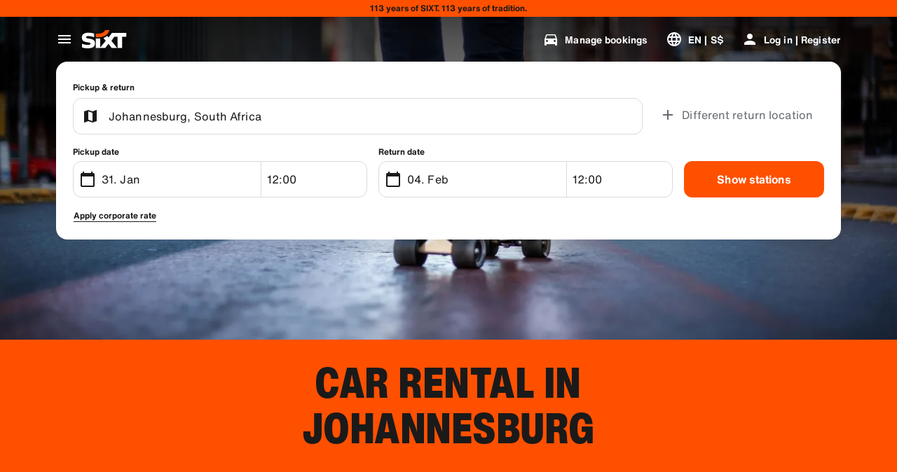

--- FILE ---
content_type: application/javascript
request_url: https://www.sixt.com.sg/sitegen/svg199.c27bfcadb784a0cd.js
body_size: 507
content:
"use strict";(self.webpackChunk_sixt_web_sitegen_stationfinder=self.webpackChunk_sixt_web_sitegen_stationfinder||[]).push([["45837"],{94116:function(e,n,t){t.r(n),t.d(n,{default:()=>s});var l,i=t(28552);function r(){return(r=Object.assign?Object.assign.bind():function(e){for(var n=1;n<arguments.length;n++){var t=arguments[n];for(var l in t)({}).hasOwnProperty.call(t,l)&&(e[l]=t[l])}return e}).apply(null,arguments)}let s=function(e){return i.createElement("svg",r({xmlns:"http://www.w3.org/2000/svg",fill:"none",viewBox:"0 0 24 24"},e),l||(l=i.createElement("path",{fill:"#191919",fillRule:"evenodd",d:"M13.5 12L15 9H9l1.5 3h3zm-.5 2h-2v6h2v-6zM6 7h12l-3 6v9H9v-9L6 7zm2-5h2v4H8V2zm3 0h2v4h-2V2zm3 0h2v4h-2V2z",clipRule:"evenodd"})))}}}]);
//# sourceMappingURL=svg199.c27bfcadb784a0cd.js.map

--- FILE ---
content_type: application/javascript
request_url: https://www.sixt.com.sg/webapp/customer-settings/36647.4fe641479afbf252.js
body_size: 5053
content:
"use strict";(self.webpackChunk_sixt_web_customer_settings=self.webpackChunk_sixt_web_customer_settings||[]).push([["36647"],{95185:function(e,t,a){a.d(t,{C:()=>s}),a(42792);var r=a(56017);class n extends r.X{constructor(e){super(e)}}var i=a(1352);class s{static decodeHeader(e){return s.decodePart(e,0)}static decodeBody(e){return s.decodePart(e,1)}static decodePart(e,t){try{return JSON.parse(s.base64UrlDecode(e.split(".")[t]))}catch(t){throw new n("Invalid token [".concat(e,"] specified: ").concat(t.message))}}static base64UrlDecode(e){let t=e.replace(/-/g,"+").replace(/_/g,"/");switch(t.length%4){case 0:break;case 2:t+="==";break;case 3:t+="=";break;default:throw"Illegal base64url string!"}try{return i.D.toUnicodeString(t)}catch(e){return i.D.toString(t)}}}},59007:function(e,t,a){a.d(t,{O:()=>r}),a(71625);class r{static assertIsDefined(e,t){if(null==e)throw Error("".concat(t||"Value"," was supposed to be defined but is not."));return e}}},88594:function(e,t,a){a.d(t,{f:()=>i}),a(75073),a(11523),a(68869);var r=a(7941);function n(e,t,a){return t in e?Object.defineProperty(e,t,{value:a,enumerable:!0,configurable:!0,writable:!0}):e[t]=a,e}class i extends r.V{onAuthStateChanged(e){let t=!(arguments.length>1)||void 0===arguments[1]||arguments[1];return this._onAuthStateChangedHandlers.push(e),t&&e(this._currentIdentity),()=>{let t=this._onAuthStateChangedHandlers.indexOf(e);t>-1&&this._onAuthStateChangedHandlers.splice(t,1)}}async restoreIdentity(e){let t=await this.getAuthFromBuffer();if(null===t)return;let a=await this.restoreIdentityInstance(t,e);this._currentIdentity=a}async updateAuthStatus(e){let t=null;null!==e&&(t=this.getNewIdentityInstance(e));let a=null==t?void 0:t.isUserChanged(this._currentIdentity);if(null===this._currentIdentity&&null!==e||null!==this._currentIdentity&&null===e||a)for(let e of this._onAuthStateChangedHandlers)e(t);this._currentIdentity=t,await this.updateBuffer(),await this.updateLegacyBuffer()}async updateBuffer(){if(void 0!==this._buffer){if(null!==this._currentIdentity){let e=this._currentIdentity.getDataForBuffer();await this._buffer.setItem(this._bufferName,e,this._bufferDuration)}else await this._buffer.removeItem(this._bufferName)}}async updateLegacyBuffer(){var e,t,a;if("undefined"!=typeof localStorage){if(null!==this._currentIdentity){let a=this._currentIdentity.getDataForLegacyBuffer();if(null===a)return;let r=null===(e=localStorage)||void 0===e?void 0:e.getItem("user"),n={...null!=r?JSON.parse(r):null,...a};null===(t=localStorage)||void 0===t||t.setItem("user",JSON.stringify(n))}else null===(a=localStorage)||void 0===a||a.removeItem("user")}}async getAuthFromBuffer(){if(void 0===this._buffer)return null;let e=await this._buffer.getItem(this._bufferName);return null===e?null:e}constructor({endpointBaseUrl:e,sixtHeaders:t,buffer:a,bufferName:r,bufferDuration:i=604800}){var s;super(e,t,null,a),n(this,"_currentIdentity",null),n(this,"_onAuthStateChangedHandlers",[]),n(this,"_bufferName",void 0),n(this,"_bufferDuration",void 0),this._bufferName=r||"sixt-auth-provider",this._bufferDuration=i,null===(s=this._buffer)||void 0===s||s.subscribe(this._bufferName,e=>{try{var t;let a=e&&(null===(t=JSON.parse(e))||void 0===t?void 0:t.data),r=a&&JSON.parse(a);this.updateAuthStatus(r||null)}catch(e){}})}}},72218:function(e,t,a){a.d(t,{j:()=>n});var r,n=((r={}).INVALID_OTP="INVALID_OTP",r.EXPIRED_OTP="EXPIRED_OTP",r.BAD_REQUEST="BAD_REQUEST",r.UNAUTHORIZED="UNAUTHORIZED",r.INTERNAL_ERROR="INTERNAL_ERROR",r.LOGIN_OTP_LIMIT_EXCEEDED="LOGIN_OTP_LIMIT_EXCEEDED",r.ACCESS_TOKEN_NOT_FOUND="ACCESS_TOKEN_NOT_FOUND",r)},2755:function(e,t,a){let r,n,i,s,o,u,d,p;a.d(t,{SixtApiV1AuthClient:()=>T,SixtApiV1GuestAuthClient:()=>k}),a(75073),a(68869);var l=a(88594),h=a(59007),c=a(44781),m=a(29466),f=a(86576),g=a(72218),y=a(95185),I=a(74777);function v(e,t,a){return t in e?Object.defineProperty(e,t,{value:a,enumerable:!0,configurable:!0,writable:!0}):e[t]=a,e}class _{static fromJson(e){let t=null;try{t=JSON.parse(e)}catch{return null}if((null==t?void 0:t.accessToken)===void 0||(null==t?void 0:t.expiresAt)===void 0||!I.O.RegexIsoDate.test(t.expiresAt))return null;let a=new _(t.accessToken);return a._expiresAt=new Date(t.expiresAt),a}get accessToken(){return this._accessToken}get userId(){return this._userId}get userEmail(){return this._userEmail}get expiresAt(){return this._expiresAt}isExpired(){return this._expiresAt<new Date}isUserChanged(e){return null!==e&&e.userId!==this._userId}getDataForBuffer(){return JSON.stringify({accessToken:this._accessToken,expiresAt:this._expiresAt})}getDataForLegacyBuffer(){return{auth:{accessToken:this._accessToken,expiresIn:this._expiresAt}}}toJson(){return JSON.stringify({accessToken:this._accessToken,expiresAt:this._expiresAt})}constructor(e){v(this,"_accessToken",void 0),v(this,"_expiresAt",void 0),v(this,"_userId",void 0),v(this,"_userEmail",void 0),this._accessToken=e;let t=y.C.decodeBody(e),a=t.exp-t.iat;this._expiresAt=new Date,this._expiresAt.setSeconds(this._expiresAt.getSeconds()+a-20),this._userId=t.user_id,this._userEmail=t.email}}let S="8daa37128f1c359496a3b9c11c75713f10a6d92a896e8097f9aaa967e7360552",w="556f2a40cddd9c87292f9a22cdab18d054409781a6aadc4e3fae5232e5ed9d55";a(71625),a(92362),a(55295);var b=a(78819),A=a(29089);let E=new(a.n(A)())({allErrors:!0,coerceTypes:!1,format:"fast",nullable:!0,unicode:!0,uniqueItems:!0,useDefaults:!0});E.addMetaSchema(a(5012));let O=E.compile({$schema:"http://json-schema.org/draft-07/schema#",defaultProperties:[],definitions:{IUserLoginOtpResponseChannel:{defaultProperties:[],properties:{detail:{description:"Masked channel detail (e.g., exa****@****com)",type:"string"},name:{description:"Channel name (e.g., email)",type:"string"}},required:["detail","name"],type:"object"}},properties:{channels:{description:"Channels that were used to send OTP to",items:{$ref:"#/definitions/IUserLoginOtpResponseChannel"},type:"array"},otpExpiryTime:{description:"Expiry time of the OTP",type:"string"},otpRetryLimit:{description:"Number of times you can retry OTP",type:"string"}},required:["channels","otpExpiryTime","otpRetryLimit"],type:"object"});function N(e,t,a){return t in e?Object.defineProperty(e,t,{value:a,enumerable:!0,configurable:!0,writable:!0}):e[t]=a,e}class T extends l.f{static async Initialize(e,t,a){let r=new T(e,t,a);return await r.restoreIdentity(),r}async login(e){let t=[{parameterName:"username",parameterValue:e.userName,parameterType:c.a.Body},{parameterName:"password",parameterValue:e.password,parameterType:c.a.Body}],a=await this.requestSingle(T.EndpointLogin,t);return await this.updateAuthStatus(a),this._currentIdentity}async loginWithHash(e){let t=[{parameterName:"hash",parameterValue:e.hash,parameterType:c.a.Body}],a=await this.requestSingle(T.EndpointLoginWithHash,t);return await this.updateAuthStatus(a),this._currentIdentity}async singleSignOn(e){let t=[{parameterName:"idToken",parameterValue:e.idToken,parameterType:c.a.Body}];e.firstName&&t.push({parameterName:"firstName",parameterValue:e.firstName,parameterType:c.a.Body}),e.lastName&&t.push({parameterName:"lastName",parameterValue:e.lastName,parameterType:c.a.Body});let a=await this.requestSingle(T.EndpointSingleSignOn,t);return await this.updateAuthStatus(a),this._currentIdentity}async logout(){let e=await this.getValidAccessToken();if(null==e)return;let t=[{parameterName:"accessToken",parameterValue:e,parameterType:c.a.Body}];try{await this.requestWithoutResponse(T.EndpointLogout,t),await this.updateAuthStatus(null)}catch(e){if(e instanceof m.M&&e.errorCode===g.j.ACCESS_TOKEN_NOT_FOUND){await this.updateAuthStatus(null);return}throw e}}async getValidAccessToken(){let e=arguments.length>0&&void 0!==arguments[0]&&arguments[0];return(await this.restoreIdentity(e),null==this._currentIdentity)?null:this._currentIdentity.accessToken}async getValidAuthorizationHeader(e){let t=await this.getValidAccessToken(e);return null===t?null:"Bearer ".concat(t)}async getUserId(){var e,t;return null!==(t=null===(e=this._currentIdentity)||void 0===e?void 0:e.userId)&&void 0!==t?t:null}async requestLoginOtp(e){let t=[{parameterName:"Sx-Browser-Id",parameterValue:h.O.assertIsDefined(this._sixtHeaders.browserId),parameterType:c.a.Header}],a=JSON.stringify(e);return await this.requestSingle(T.EndpointRequestLoginOtp,t,a)}async verifyLoginOtp(e){let t=[{parameterName:"Sx-Browser-Id",parameterValue:h.O.assertIsDefined(this._sixtHeaders.browserId),parameterType:c.a.Header}],a=JSON.stringify(e),r=await this.requestSingle(T.EndpointVerifyLoginOtp,t,a);return await this.updateAuthStatus(r),this._currentIdentity}async verifyGuestOtpForLogin(e){var t;let a={...e};a.guestAuthHeader&&delete a.guestAuthHeader;let r=[{parameterName:"Sx-Browser-Id",parameterValue:h.O.assertIsDefined(this._sixtHeaders.browserId),parameterType:c.a.Header},{parameterName:"Authorization",parameterValue:null!==(t=e.guestAuthHeader)&&void 0!==t?t:"",parameterType:c.a.Header}],n=JSON.stringify(a),i=await this.requestSingle(T.EndpointVerifyGuestOtpForLogin,r,n);return await this.updateAuthStatus(i),this._currentIdentity}async getToken(e){let t=[{parameterName:"Sx-Browser-Id",parameterValue:h.O.assertIsDefined(this._sixtHeaders.browserId),parameterType:c.a.Header}],a=JSON.stringify(e),r=await this.requestSingle(T.EndpointGetToken,t,a);return await this.updateAuthStatus(r),r}async requestUserLoginOtp(e){let t=[{parameterName:"Sx-Browser-Id",parameterValue:h.O.assertIsDefined(this._sixtHeaders.browserId),parameterType:c.a.Header}],a=JSON.stringify(e);return await this.requestSingle(T.EndpointUserLoginOtp,t,a)}async verifyUserLoginOtp(e){let t=[{parameterName:"Sx-Browser-Id",parameterValue:h.O.assertIsDefined(this._sixtHeaders.browserId),parameterType:c.a.Header}],a=JSON.stringify(e),r=await this.requestSingle(T.EndpointUserLoginOtpVerify,t,a);return await this.updateAuthStatus(r),r}updateAuthenticationStatus(e){return this.updateAuthStatus(e)}interceptHeaders(e){super.interceptHeaders(e),e.set("Sx-Browser-Id",h.O.assertIsDefined(this._sixtHeaders.browserId))}getNewIdentityInstance(e){return new _(e.accessToken)}async restoreIdentityInstance(e,t){let a=_.fromJson(e);return null===a?null:t||a.isExpired()?(await this.refreshToken(a),this._currentIdentity):a}async refreshToken(e){let t=[{parameterName:"accessToken",parameterValue:e.accessToken,parameterType:c.a.Body}];try{let e=await this.requestSingle(T.EndpointRefreshToken,t);await this.updateAuthStatus(e)}catch(e){if(e instanceof m.M){await this.updateAuthStatus(null);return}throw e}}constructor(e,t,a){super({endpointBaseUrl:e.endpoint,sixtHeaders:t,buffer:a,bufferName:"identity"})}}N(T,"CommonEndpointValues",{expiryInSeconds:0,supportAuthentication:!1,requireAuthentication:!1}),N(T,"EndpointLogin",{...T.CommonEndpointValues,httpMethod:f.w.Post,path:"/v1/auth/login",validateResponseItem:d,responseSchemaHash:w}),N(T,"EndpointLoginWithHash",{...T.CommonEndpointValues,httpMethod:f.w.Post,path:"/v1/auth/loginWithHash",validateResponseItem:d,responseSchemaHash:w}),N(T,"EndpointSingleSignOn",{...T.CommonEndpointValues,httpMethod:f.w.Post,path:"/v1/auth/sso",validateResponseItem:d,responseSchemaHash:w}),N(T,"EndpointRefreshToken",{...T.CommonEndpointValues,httpMethod:f.w.Post,path:"/v1/auth/refreshtoken",validateResponseItem:d,responseSchemaHash:w,isIdempotent:!0}),N(T,"EndpointLogout",{...T.CommonEndpointValues,httpMethod:f.w.Post,path:"/v1/auth/logout"}),N(T,"EndpointRequestLoginOtp",{...T.CommonEndpointValues,httpMethod:f.w.Post,path:"/v1/auth/requestLoginOTP",validateResponseItem:o,responseSchemaHash:S}),N(T,"EndpointVerifyLoginOtp",{...T.CommonEndpointValues,httpMethod:f.w.Post,path:"/v1/auth/verifyLoginOTP",validateResponseItem:d,responseSchemaHash:w}),N(T,"EndpointVerifyGuestOtpForLogin",{...T.CommonEndpointValues,httpMethod:f.w.Post,path:"/v1/auth/guest/otp/verify",validateResponseItem:d,responseSchemaHash:w}),N(T,"EndpointGetToken",{...T.CommonEndpointValues,httpMethod:f.w.Post,path:"/v1/auth/getToken",validateResponseItem:n,responseSchemaHash:"69c3359ab33fbbbc7ab11b111ea7390d70f54449f9003a1ee6f84eb301acde9d"}),N(T,"EndpointUserLoginOtp",{...T.CommonEndpointValues,httpMethod:f.w.Post,path:"/v1/auth/userLogin/otp",validateResponseItem:function(e){if(O(e))return e;throw Error("".concat(E.errorsText(O.errors.filter(e=>"if"!==e.keyword),{dataVar:"IUserLoginOtpResponse"}),"\n\n").concat((0,b.inspect)(e)))},responseSchemaHash:"a1b2c3d4e5f6g7h8i9j0k1l2m3n4o5p6q7r8s9t0u1v2w3x4y5z6a7b8c9d0e1f2"}),N(T,"EndpointUserLoginOtpVerify",{...T.CommonEndpointValues,httpMethod:f.w.Post,path:"/v1/auth/userLogin/otp/verify",validateResponseItem:d,responseSchemaHash:w}),a(11523);var x=a(7941);function H(e,t,a){return t in e?Object.defineProperty(e,t,{value:a,enumerable:!0,configurable:!0,writable:!0}):e[t]=a,e}class V{get accessToken(){return this._accessToken}get expiresAt(){return this._expiresAt}get reservationNumber(){return this._reservationNumber}get rentalActivityId(){return this._rentalActivityId}static fromJson(e){let t=null;try{t=JSON.parse(e)}catch{return null}if((null==t?void 0:t.accessToken)===void 0||(null==t?void 0:t.expiresAt)===void 0||!I.O.RegexIsoDate.test(t.expiresAt))return null;let a=new V(t.accessToken);return a._expiresAt=new Date(t.expiresAt),a}isExpired(){return this._expiresAt<new Date}toJson(){return JSON.stringify({accessToken:this._accessToken,expiresAt:this._expiresAt})}constructor(e){H(this,"_accessToken",void 0),H(this,"_expiresAt",void 0),H(this,"_reservationNumber",void 0),H(this,"_rentalActivityId",void 0),this._accessToken=e;let t=y.C.decodeBody(e),a=t.exp-t.iat;this._expiresAt=new Date,this._expiresAt.setSeconds(this._expiresAt.getSeconds()+a-20),this._reservationNumber=t.reservationNumber,this._rentalActivityId=t.rentalActivityId}}function L(e,t,a){return t in e?Object.defineProperty(e,t,{value:a,enumerable:!0,configurable:!0,writable:!0}):e[t]=a,e}class k extends x.V{updateAuthenticationStatus(e){throw Error("Method not implemented. As this won't be needed for the guest user")}static async Initialize(e,t,a){let r=new k(e,t,a);return await r.restoreIdentity(),r}async loginWithReservation(e){let t=[{parameterName:"reservationNumber",parameterValue:e.reservationNumber,parameterType:c.a.Body}];e.email&&t.push({parameterName:"email",parameterValue:e.email,parameterType:c.a.Body}),e.lastName&&t.push({parameterName:"lastName",parameterValue:e.lastName,parameterType:c.a.Body});let a=await this.requestSingle(k.EndpointLoginWithReservation,t);return await this.updateGuestAuthStatus(a),this._currentIdentity}async requestGuestOtp(e){var t;let a={...e};a.guestAuthHeader&&delete a.guestAuthHeader;let r=[{parameterName:"Sx-Browser-Id",parameterValue:h.O.assertIsDefined(this._sixtHeaders.browserId),parameterType:c.a.Header},{parameterName:"Authorization",parameterValue:null!==(t=e.guestAuthHeader)&&void 0!==t?t:"",parameterType:c.a.Header}],n=JSON.stringify(a);return await this.requestSingle(k.EndpointGuestOtp,r,n)}async getExistenceOfEmail(e){let t=[{parameterName:"Sx-Browser-Id",parameterValue:h.O.assertIsDefined(this._sixtHeaders.browserId),parameterType:c.a.Header},{parameterName:"Authorization",parameterValue:e.guestAuthHeader,parameterType:c.a.Header}];return await this.requestSingle(k.EndpointEmailStatus,t)}async getSelfServiceOtp(e){let t=JSON.stringify(e);return await this.requestSingle(k.EndpointSelfServiceGetOtp,[],t)}async verifySelfServiceOtp(e){let t=JSON.stringify(e),a=await this.requestSingle(k.EndpointSelfServiceVerifyOtp,[],t);return await this.updateGuestAuthStatus(a),a}async loginWithHash(e){let t=[{parameterName:"hash",parameterValue:e.hash,parameterType:c.a.Body}],a=await this.requestSingle(k.EndpointLoginWithHash,t);return await this.updateGuestAuthStatus(a),this._currentIdentity}async loginWithBookingId(e){let t=[{parameterName:"bookingID",parameterValue:e.bookingId,parameterType:c.a.Body}],a=await this.requestSingle(k.EndpointLoginWithBookingId,t);return await this.updateGuestAuthStatus(a),this._currentIdentity}getGuestLoginAuthMethod(e){let t=JSON.stringify(e);return this.requestSingle(k.EndpointGuestLoginGetAuthMethod,[],t)}requestGuestLoginOtp(e){let t=JSON.stringify(e);return this.requestSingle(k.EndpointGuestLoginOtp,[],t)}async verifyGuestLoginOtp(e){let t=JSON.stringify(e),a=await this.requestSingle(k.EndpointGuestLoginOtpVerify,[],t);return await this.updateGuestAuthStatus(a),this._currentIdentity}async verifyGuestLoginBookingDetails(e){let t=JSON.stringify(e),a=await this.requestSingle(k.EndpointGuestLoginBookingDetails,[],t);return await this.updateGuestAuthStatus(a),this._currentIdentity}async getValidAccessToken(){return(await this.restoreIdentity(),null==this._currentIdentity||this._currentIdentity.isExpired())?(await this.updateGuestAuthStatus(null),null):this._currentIdentity.accessToken}async getValidAuthorizationHeader(){let e=await this.getValidAccessToken();return null===e?null:"Bearer ".concat(e)}async getUserId(){var e,t;return null!==(t=null===(e=this._currentIdentity)||void 0===e?void 0:e.reservationNumber)&&void 0!==t?t:null}onAuthStateChanged(e){let t=!(arguments.length>1)||void 0===arguments[1]||arguments[1];return this._onAuthStateChangedHandlers.push(e),t&&e(this._currentIdentity),()=>{let t=this._onAuthStateChangedHandlers.indexOf(e);t>-1&&this._onAuthStateChangedHandlers.splice(t,1)}}async updateGuestAuthStatus(e){let t=null;if(null!=e&&(t=new V(e.accessToken)),null==this._currentIdentity&&null!=e||null!=this._currentIdentity&&null==e||null!=this._currentIdentity&&null!=t&&this._currentIdentity.reservationNumber!=t.reservationNumber)for(let e of this._onAuthStateChangedHandlers)e(t);void 0!==this._buffer&&(null!==t?await this._buffer.setItem(k.BUFFER_IDENTITY,t.toJson(),10800):await this._buffer.removeItem(k.BUFFER_IDENTITY)),this._currentIdentity=t}interceptHeaders(e){super.interceptHeaders(e),e.set("Sx-Browser-Id",h.O.assertIsDefined(this._sixtHeaders.browserId))}async restoreIdentity(){if(void 0===this._buffer)return;let e=await this._buffer.getItem(k.BUFFER_IDENTITY);if(null===e)return;let t=V.fromJson(e);if(null!==t&&(null===this._currentIdentity||(null==t?void 0:t.expiresAt)>this._currentIdentity.expiresAt)){var a;this._currentIdentity=t,(null===(a=this._currentIdentity)||void 0===a?void 0:a.isExpired())&&this.updateGuestAuthStatus(null)}}constructor(e,t,a){super(e.endpoint,t,null,a),L(this,"_onAuthStateChangedHandlers",[]),L(this,"_currentIdentity",null)}}L(k,"BUFFER_IDENTITY","guestIdentity"),L(k,"CommonEndpointValues",{expiryInSeconds:0,supportAuthentication:!1,requireAuthentication:!1}),L(k,"EndpointLoginWithReservation",{...k.CommonEndpointValues,httpMethod:f.w.Post,path:"/v1/auth/loginWithReservation",validateResponseItem:d,responseSchemaHash:w}),L(k,"EndpointGuestOtp",{...k.CommonEndpointValues,httpMethod:f.w.Post,path:"/v1/auth/guest/otp",validateResponseItem:o,responseSchemaHash:S}),L(k,"EndpointEmailStatus",{...k.CommonEndpointValues,httpMethod:f.w.Get,path:"/v1/auth/guest",validateResponseItem:u,responseSchemaHash:"86a7000f1ea3baa0c2d9706afe2f6bc329546d0880a9a055399156d5221b14d8"}),L(k,"EndpointSelfServiceGetOtp",{...k.CommonEndpointValues,httpMethod:f.w.Post,path:"/v1/auth/guest/selfservice/otp",validateResponseItem:r,responseSchemaHash:"3dfb7c87e181cadd736f33f2ee638224153a1bb416ae56a470590b7719c10d4f"}),L(k,"EndpointSelfServiceVerifyOtp",{...k.CommonEndpointValues,httpMethod:f.w.Post,path:"/v1/auth/guest/selfservice/otp/verify",validateResponseItem:p,responseSchemaHash:"c047065a9d0a98f689abb1b9b0b144ddd78b72bbb4ea4b4d1555cd30c8091c59"}),L(k,"EndpointLoginWithHash",{...k.CommonEndpointValues,httpMethod:f.w.Post,path:"/v1/auth/loginWithHash",validateResponseItem:d,responseSchemaHash:w}),L(k,"EndpointLoginWithBookingId",{...k.CommonEndpointValues,httpMethod:f.w.Post,path:"/v1/auth/loginWithBookingID",validateResponseItem:d,responseSchemaHash:w}),L(k,"EndpointGuestLoginGetAuthMethod",{...k.CommonEndpointValues,httpMethod:f.w.Post,path:"/v1/auth/guestLogin/getAuthMethod",validateResponseItem:i,responseSchemaHash:"04110651f5a92897428c436b019d96673e2fb4e01bcbd445729be4d9ae11038b"}),L(k,"EndpointGuestLoginOtp",{...k.CommonEndpointValues,httpMethod:f.w.Post,path:"/v1/auth/guestLogin/otp",validateResponseItem:s,responseSchemaHash:"034b5535cdae45cc3dc9ce2e5217a7798885f5f0a062417e8d5b73b4f2191baa"}),L(k,"EndpointGuestLoginOtpVerify",{...k.CommonEndpointValues,httpMethod:f.w.Post,path:"/v1/auth/guestLogin/otp/verify",validateResponseItem:d,responseSchemaHash:w}),L(k,"EndpointGuestLoginBookingDetails",{...k.CommonEndpointValues,httpMethod:f.w.Post,path:"/v1/auth/guestLogin/booking",validateResponseItem:d,responseSchemaHash:w})},5012:function(e){e.exports=JSON.parse('{"$schema":"http://json-schema.org/draft-06/schema#","$id":"http://json-schema.org/draft-06/schema#","title":"Core schema meta-schema","definitions":{"schemaArray":{"type":"array","minItems":1,"items":{"$ref":"#"}},"nonNegativeInteger":{"type":"integer","minimum":0},"nonNegativeIntegerDefault0":{"allOf":[{"$ref":"#/definitions/nonNegativeInteger"},{"default":0}]},"simpleTypes":{"enum":["array","boolean","integer","null","number","object","string"]},"stringArray":{"type":"array","items":{"type":"string"},"uniqueItems":true,"default":[]}},"type":["object","boolean"],"properties":{"$id":{"type":"string","format":"uri-reference"},"$schema":{"type":"string","format":"uri"},"$ref":{"type":"string","format":"uri-reference"},"title":{"type":"string"},"description":{"type":"string"},"default":{},"examples":{"type":"array","items":{}},"multipleOf":{"type":"number","exclusiveMinimum":0},"maximum":{"type":"number"},"exclusiveMaximum":{"type":"number"},"minimum":{"type":"number"},"exclusiveMinimum":{"type":"number"},"maxLength":{"$ref":"#/definitions/nonNegativeInteger"},"minLength":{"$ref":"#/definitions/nonNegativeIntegerDefault0"},"pattern":{"type":"string","format":"regex"},"additionalItems":{"$ref":"#"},"items":{"anyOf":[{"$ref":"#"},{"$ref":"#/definitions/schemaArray"}],"default":{}},"maxItems":{"$ref":"#/definitions/nonNegativeInteger"},"minItems":{"$ref":"#/definitions/nonNegativeIntegerDefault0"},"uniqueItems":{"type":"boolean","default":false},"contains":{"$ref":"#"},"maxProperties":{"$ref":"#/definitions/nonNegativeInteger"},"minProperties":{"$ref":"#/definitions/nonNegativeIntegerDefault0"},"required":{"$ref":"#/definitions/stringArray"},"additionalProperties":{"$ref":"#"},"definitions":{"type":"object","additionalProperties":{"$ref":"#"},"default":{}},"properties":{"type":"object","additionalProperties":{"$ref":"#"},"default":{}},"patternProperties":{"type":"object","additionalProperties":{"$ref":"#"},"default":{}},"dependencies":{"type":"object","additionalProperties":{"anyOf":[{"$ref":"#"},{"$ref":"#/definitions/stringArray"}]}},"propertyNames":{"$ref":"#"},"const":{},"enum":{"type":"array","minItems":1,"uniqueItems":true},"type":{"anyOf":[{"$ref":"#/definitions/simpleTypes"},{"type":"array","items":{"$ref":"#/definitions/simpleTypes"},"minItems":1,"uniqueItems":true}]},"format":{"type":"string"},"allOf":{"$ref":"#/definitions/schemaArray"},"anyOf":{"$ref":"#/definitions/schemaArray"},"oneOf":{"$ref":"#/definitions/schemaArray"},"not":{"$ref":"#"}},"default":{}}')}}]);
//# sourceMappingURL=36647.4fe641479afbf252.js.map

--- FILE ---
content_type: application/javascript
request_url: https://www.sixt.com.sg/webapp/rent-search/intl-rentSearch-en-SG.5e7abe7306ed6f99.js
body_size: 2338
content:
"use strict";(self.webpackChunk_sixt_web_rent_search=self.webpackChunk_sixt_web_rent_search||[]).push([["8920"],{4445:function(e,t,i){function o(e,t,i){return t in e?Object.defineProperty(e,t,{value:i,enumerable:!0,configurable:!0,writable:!0}):e[t]=i,e}i.r(t),i.d(t,{TranslationRentSearchENSG:()=>n});class n{getAvailableDates(e){return"".concat(e," Deal dates")}getAvailableLocation(e){return"".concat(e," Deal locations")}getCampaignDeal(e){return"".concat(e," Deal")}getDateCampaignInEligibilityInfo(e){return"If you're flexible, pick dates that show the green tag to grab our ".concat(e," Deal.")}getLocationCampaignInEligibilityInfo(e){return"If you're flexible, pick a location that shows the green tag to grab our ".concat(e," Deal.")}getLocationDateCampaignInEligibilityInfo(e){return"You are flexible? Adjust your dates and location and follow the green tag for our ".concat(e," Deal savings")}getLocationInfoContentLine2(e){return"After selecting pickup and return dates, you’ll see all ".concat(e," locations on the map.")}getLocationSublineText(e){return"See all ".concat(e," locations on map")}constructor(){o(this,"Age","Age"),o(this,"AirportStations","Airports"),o(this,"BranchOpeningTimesHeading","Operating Hours"),o(this,"BranchRecommendationTitle","Popular stations"),o(this,"CampaignClaimDiscount","Claim deal"),o(this,"Cars","Cars"),o(this,"CityAreaLabel","Cities or areas"),o(this,"Clear","Clear"),o(this,"Closed","Closed"),o(this,"ClosedAtPickup","This branch is closed at your pickup time."),o(this,"ClosedAtReturn","This branch is closed at your return time."),o(this,"Continue","Next"),o(this,"ContinueButtonText","Continue"),o(this,"DateCampaignInEligibilityHintTitle","Save more by adjusting your dates"),o(this,"DefaultErrorModalContent","Sorry, there’s a problem our end \nWhile we fix it, please continue with your booking or refresh the page if you can't proceed."),o(this,"DefaultErrorModalTitle","We’re sorry"),o(this,"DelColDeliverAndCollectService","Delivery and collection service"),o(this,"DelcolContentLabel","Whether it's home, a hotel, or an office, we'll deliver your rental to your chosen address."),o(this,"DelcolSublineLabel","Rentals delivered to your office, hotel, or home."),o(this,"DifferentReturnLocation","Different return location"),o(this,"DifferentReturnLocationWithQuestionMark","Different return location?"),o(this,"DigitalBranchOpeningTimesHeading","Keybox access hours"),o(this,"DowntownStationLabel","City locations"),o(this,"DriverAge","Driver Age"),o(this,"ErrorBranchSoldOut","This branch is fully booked on the selected date."),o(this,"ErrorChangeDate","Change date"),o(this,"ErrorChangeTime","Change time"),o(this,"ErrorDropoffBranchClosed","This branch is closed on your return date."),o(this,"ErrorPickupBranchClosed","This branch is closed on your pickup date."),o(this,"Excuse","We're sorry."),o(this,"FromDateTime","Pickup"),o(this,"HelpAndContact","Help and contact"),o(this,"IbeSearchReturnAtPickup","Return at pickup"),o(this,"KeyboxPickupBranchHintHeading","Keybox pickup"),o(this,"KeyboxPickupDigitalBranchHintHeading","Self-service location"),o(this,"KeyboxPickupLabel","Keybox pickup available"),o(this,"KeyboxPickupTimeslot","Keybox pickup"),o(this,"LastSearchesLabel","History"),o(this,"LocationCampaignInEligibilityHintTitle","Save more by adjusting your location"),o(this,"LocationDateCampaignInEligibilityHintTitle","Small changes, big savings"),o(this,"LocationInfoContentLine1","Multiple locations are available in this area."),o(this,"LocationInfoStaticContentLine","After selecting pickup and return dates, you’ll see locations on the map."),o(this,"LocationSublineStaticText","See nearby stations on map"),o(this,"Locations","Locations"),o(this,"ModifiedStationDateTimeMessage","Date/time fields have been reset. Please select new dates/times."),o(this,"NearMyLocation","Near my location"),o(this,"NoDatesSelectedText","No dates selected"),o(this,"NoSuggestionsFound","No results found."),o(this,"NoSuggestionsFoundSubtitle","We did not find any location with that name. Try again by entering a different place or address."),o(this,"NotServiceableDescription","SIXT is not yet available here.\nLet's see if we can find another location nearby."),o(this,"NotServiceableTryDifferentSelection","Try searching a new address, city or airport."),o(this,"OnRequest","By Request"),o(this,"OpeningHoursFr","Fri"),o(this,"OpeningHoursHolidays","Holidays"),o(this,"OpeningHoursMo","Mon"),o(this,"OpeningHoursSa","Sat"),o(this,"OpeningHoursSu","Sun"),o(this,"OpeningHoursTh","Thu"),o(this,"OpeningHoursTu","Tue"),o(this,"OpeningHoursViewOpeningHours","Business hours"),o(this,"OpeningHoursWe","Wed"),o(this,"OtherStations","Other"),o(this,"PickUp","Pickup"),o(this,"PickUpAndReturn","Pickup & return"),o(this,"Pickup24h","24-hour pickup"),o(this,"PromoBannerIbeLorText","Less risk, more fun, and online-only! For rentals longer than 4 days, save up to an additional 10% on already discounted protection packages."),o(this,"PromoBannerIbeText","Less risk, more fun, and online-only! Look for special discounts on our protection packages."),o(this,"RequestInfo","If you book a car outside of opening times, we'll let you know if it's possible after you make the booking."),o(this,"Return","Return"),o(this,"Return24h","24-hour return"),o(this,"ReturnLocation","Return location"),o(this,"SearchEngineShowStations","Show stations"),o(this,"SearchErrorBranchClosed","Branch is closed"),o(this,"SearchErrorDateTooFar","Date is too far in the future "),o(this,"SearchErrorDismiss","Close"),o(this,"SearchPlaceholderInOverlay","Search for Airport, city, ZIP-code or address"),o(this,"SearchResultPickupHeader","Pickup location"),o(this,"SeeOffers","See offers"),o(this,"SeeOptionsNearMe","See options near me"),o(this,"SeeOptionsNearMeInformation","To use the “See options near me” function, allow your browser to locate your current position. You can change this in your browser settings and then refresh the page to try again.\xa0"),o(this,"SelectPickup","Select pickup"),o(this,"SelectPickupTime","Select pickup time"),o(this,"SelectReturnTime","Select return time"),o(this,"SelectStation","Select location"),o(this,"SelectYourDates","Select your dates"),o(this,"ShowCars","Show cars"),o(this,"ShowLess","Show less"),o(this,"ShowMore","Show more"),o(this,"ShowTrucks","Show trucks"),o(this,"StationDetails","Station Details"),o(this,"StationPickupAddress","Select as pickup"),o(this,"StationReturnAddress","Select as return"),o(this,"Stations","Stations"),o(this,"Stationsdetails","Station Details"),o(this,"TimeListEarlyMorning","Early Morning"),o(this,"TimeListEvening","Evening"),o(this,"TimeListMorning","Morning"),o(this,"TimeListMorningAfternoon","Morning - afternoon"),o(this,"TimeListOpeningTimes","Opening Times"),o(this,"ToDateTime","Return"),o(this,"TrainStationLabel","Train stations"),o(this,"TripDates","Trip dates"),o(this,"Trucks","Trucks"),o(this,"VirtualProfileCardAddCorporate","Apply corporate rate"),o(this,"VirtualProfileCardAppliedCorporate","Corporate rate:"),o(this,"Yes","Yes"),o(this,"YourRentalDetail","Your rental details")}}}}]);
//# sourceMappingURL=intl-rentSearch-en-SG.5e7abe7306ed6f99.js.map

--- FILE ---
content_type: application/javascript
request_url: https://www.sixt.com.sg/webapp/customer-settings/remoteEntry.js
body_size: 47265
content:
var customersettings;(()=>{var e={65529:function(e,a){"use strict";let t="RUNTIME-001",r="RUNTIME-002",n="RUNTIME-003",c="RUNTIME-004",o="RUNTIME-005",s="RUNTIME-006",d="RUNTIME-007",i="RUNTIME-008",f="RUNTIME-009",b="TYPE-001",l="BUILD-001",u="BUILD-002",h=e=>{let a=e.split("-")[0].toLowerCase();return`View the docs to see how to solve: https://module-federation.io/guide/troubleshooting/${a}/${e}`};function g(){return(g=Object.assign||function(e){for(var a=1;a<arguments.length;a++){var t=arguments[a];for(var r in t)Object.prototype.hasOwnProperty.call(t,r)&&(e[r]=t[r])}return e}).apply(this,arguments)}let m={[t]:"Failed to get remoteEntry exports.",[r]:'The remote entry interface does not contain "init"',[n]:"Failed to get manifest.",[c]:"Failed to locate remote.",[o]:"Invalid loadShareSync function call from bundler runtime",[s]:"Invalid loadShareSync function call from runtime",[d]:"Failed to get remote snapshot.",[i]:"Failed to load script resources.",[f]:"Please call createInstance first."},p={[b]:"Failed to generate type declaration. Execute the below cmd to reproduce and fix the error."},v={[l]:"Failed to find expose module.",[u]:"PublicPath is required in prod mode."},y=g({},m,p,v);a.BUILD_001=l,a.BUILD_002=u,a.RUNTIME_001=t,a.RUNTIME_002=r,a.RUNTIME_003=n,a.RUNTIME_004=c,a.RUNTIME_005=o,a.RUNTIME_006=s,a.RUNTIME_007=d,a.RUNTIME_008=i,a.RUNTIME_009=f,a.TYPE_001=b,a.buildDescMap=v,a.errorDescMap=y,a.getShortErrorMsg=(e,a,t,r)=>{let n=[`${[a[e]]} #${e}`];return t&&n.push(`args: ${JSON.stringify(t)}`),n.push(h(e)),r&&n.push(`Original Error Message:
 ${r}`),n.join("\n")},a.runtimeDescMap=m,a.typeDescMap=p},73656:function(e){var a,t,r,n=e.exports={};function c(){throw Error("setTimeout has not been defined")}function o(){throw Error("clearTimeout has not been defined")}function s(e){if(a===setTimeout)return setTimeout(e,0);if((a===c||!a)&&setTimeout)return a=setTimeout,setTimeout(e,0);try{return a(e,0)}catch(t){try{return a.call(null,e,0)}catch(t){return a.call(this,e,0)}}}!function(){try{a="function"==typeof setTimeout?setTimeout:c}catch(e){a=c}try{t="function"==typeof clearTimeout?clearTimeout:o}catch(e){t=o}}();var d=[],i=!1,f=-1;function b(){i&&r&&(i=!1,r.length?d=r.concat(d):f=-1,d.length&&l())}function l(){if(!i){var e=s(b);i=!0;for(var a=d.length;a;){for(r=d,d=[];++f<a;)r&&r[f].run();f=-1,a=d.length}r=null,i=!1,function(e){if(t===clearTimeout)return clearTimeout(e);if((t===o||!t)&&clearTimeout)return t=clearTimeout,clearTimeout(e);try{t(e)}catch(a){try{return t.call(null,e)}catch(a){return t.call(this,e)}}}(e)}}function u(e,a){this.fun=e,this.array=a}function h(){}n.nextTick=function(e){var a=Array(arguments.length-1);if(arguments.length>1)for(var t=1;t<arguments.length;t++)a[t-1]=arguments[t];d.push(new u(e,a)),1!==d.length||i||s(l)},u.prototype.run=function(){this.fun.apply(null,this.array)},n.title="browser",n.browser=!0,n.env={},n.argv=[],n.version="",n.versions={},n.on=h,n.addListener=h,n.once=h,n.off=h,n.removeListener=h,n.removeAllListeners=h,n.emit=h,n.prependListener=h,n.prependOnceListener=h,n.listeners=function(e){return[]},n.binding=function(e){throw Error("process.binding is not supported")},n.cwd=function(){return"/"},n.chdir=function(e){throw Error("process.chdir is not supported")},n.umask=function(){return 0}},52340:function(e,a,t){"use strict";t.d(a,{get:()=>t.getContainer,init:()=>t.initContainer})},74392:function(e,a,t){"use strict";var r,n,c,o,s,d,i,f,b,l,u,h,g=t(88681),m=t.n(g);let p=[{name:"resolve-scoped-shares-plugin",resolveShare:e=>{var a,t,r,n,c;let{pkgName:o,scope:s,shareScopeMap:d,version:i,GlobalFederation:f}=e;if("default"===s)return e;let b=null==f?void 0:null===(a=f.__INSTANCES__)||void 0===a?void 0:a[0];return b&&(null===(n=b.options)||void 0===n?void 0:null===(r=n.shared)||void 0===r?void 0:null===(t=r[o])||void 0===t?void 0:t[0])&&(null===(c=b.options.shared[o][0])||void 0===c?void 0:c.version)===i&&(e.resolver=function(){return d[s][o][i]=b.options.shared[o][0],d[s][o][i]}),e}}],v={};if((t.initializeSharingData||t.initializeExposesData)&&t.federation){let e=(e,a,t)=>{e&&e[a]&&(e[a]=t)},a=(e,a,t)=>{var r,n;let c=t();Array.isArray(c)?(null!==(r=e[a])&&void 0!==r||(e[a]=[]),e[a].push(...c)):"object"==typeof c&&null!==c&&(null!==(n=e[a])&&void 0!==n||(e[a]={}),Object.assign(e[a],c))},g=(e,a,t)=>{var r;null!==(r=e[a])&&void 0!==r||(e[a]=t())},y=null!==(f=null===(r=t.remotesLoadingData)||void 0===r?void 0:r.chunkMapping)&&void 0!==f?f:{},_=null!==(b=null===(n=t.remotesLoadingData)||void 0===n?void 0:n.moduleIdToRemoteDataMapping)&&void 0!==b?b:{},E=null!==(l=null===(c=t.initializeSharingData)||void 0===c?void 0:c.scopeToSharingDataMapping)&&void 0!==l?l:{},S=null!==(u=null===(o=t.consumesLoadingData)||void 0===o?void 0:o.chunkMapping)&&void 0!==u?u:{},R=null!==(h=null===(s=t.consumesLoadingData)||void 0===s?void 0:s.moduleIdToConsumeDataMapping)&&void 0!==h?h:{},I={},N=[],M={},$=null===(d=t.initializeExposesData)||void 0===d?void 0:d.shareScope;for(let e in m())t.federation[e]=m()[e];g(t.federation,"consumesLoadingModuleToHandlerMapping",()=>{let e={};for(let[a,t]of Object.entries(R))e[a]={getter:t.fallback,shareInfo:{shareConfig:{fixedDependencies:!1,requiredVersion:t.requiredVersion,strictVersion:t.strictVersion,singleton:t.singleton,eager:t.eager},scope:[t.shareScope]},shareKey:t.shareKey};return e}),g(t.federation,"initOptions",()=>({})),g(t.federation.initOptions,"name",()=>"customersettings"),g(t.federation.initOptions,"shareStrategy",()=>"version-first"),g(t.federation.initOptions,"shared",()=>{let e={};for(let[a,t]of Object.entries(E))for(let r of t)if("object"==typeof r&&null!==r){let{name:t,version:n,factory:c,eager:o,singleton:s,requiredVersion:d,strictVersion:i}=r,f={},b=function(e){return void 0!==e};b(s)&&(f.singleton=s),b(d)&&(f.requiredVersion=d),b(o)&&(f.eager=o),b(i)&&(f.strictVersion=i);let l={version:n,scope:[a],shareConfig:f,get:c};e[t]?e[t].push(l):e[t]=[l]}return e}),a(t.federation.initOptions,"remotes",()=>Object.values(v).flat().filter(e=>"script"===e.externalType)),a(t.federation.initOptions,"plugins",()=>p),g(t.federation,"bundlerRuntimeOptions",()=>({})),g(t.federation.bundlerRuntimeOptions,"remotes",()=>({})),g(t.federation.bundlerRuntimeOptions.remotes,"chunkMapping",()=>y),g(t.federation.bundlerRuntimeOptions.remotes,"idToExternalAndNameMapping",()=>{let e={};for(let[a,t]of Object.entries(_))e[a]=[t.shareScope,t.name,t.externalModuleId,t.remoteName];return e}),g(t.federation.bundlerRuntimeOptions.remotes,"webpackRequire",()=>t),a(t.federation.bundlerRuntimeOptions.remotes,"idToRemoteMap",()=>{let e={};for(let[a,t]of Object.entries(_)){let r=v[t.remoteName];r&&(e[a]=r)}return e}),e(t,"S",t.federation.bundlerRuntime.S),t.federation.attachShareScopeMap&&t.federation.attachShareScopeMap(t),e(t.f,"remotes",(e,a)=>t.federation.bundlerRuntime.remotes({chunkId:e,promises:a,chunkMapping:y,idToExternalAndNameMapping:t.federation.bundlerRuntimeOptions.remotes.idToExternalAndNameMapping,idToRemoteMap:t.federation.bundlerRuntimeOptions.remotes.idToRemoteMap,webpackRequire:t})),e(t.f,"consumes",(e,a)=>t.federation.bundlerRuntime.consumes({chunkId:e,promises:a,chunkMapping:S,moduleToHandlerMapping:t.federation.consumesLoadingModuleToHandlerMapping,installedModules:I,webpackRequire:t})),e(t,"I",(e,a)=>t.federation.bundlerRuntime.I({shareScopeName:e,initScope:a,initPromises:N,initTokens:M,webpackRequire:t})),e(t,"initContainer",(e,a,r)=>t.federation.bundlerRuntime.initContainerEntry({shareScope:e,initScope:a,remoteEntryInitOptions:r,shareScopeKey:$,webpackRequire:t})),e(t,"getContainer",(e,a)=>{var r=t.initializeExposesData.moduleMap;return t.R=a,a=Object.prototype.hasOwnProperty.call(r,e)?r[e]():Promise.resolve().then(()=>{throw Error('Module "'+e+'" does not exist in container.')}),t.R=void 0,a}),t.federation.instance=t.federation.runtime.init(t.federation.initOptions),(null===(i=t.consumesLoadingData)||void 0===i?void 0:i.initialConsumes)&&t.federation.bundlerRuntime.installInitialConsumes({webpackRequire:t,installedModules:I,initialConsumes:t.consumesLoadingData.initialConsumes,moduleToHandlerMapping:t.federation.consumesLoadingModuleToHandlerMapping})}},79112:function(e,a,t){"use strict";var r=t(38671),n=t(91184),c=t(65529);let o="[ Federation Runtime ]",s=n.createLogger(o);function d(e,a){e||i(a)}function i(e){if(e instanceof Error)throw e.message.startsWith(o)||(e.message=`${o}: ${e.message}`),e;throw Error(`${o}: ${e}`)}function f(e){e instanceof Error&&!e.message.startsWith(o)&&(e.message=`${o}: ${e.message}`),s.warn(e)}function b(e,a){return -1===e.findIndex(e=>e===a)&&e.push(a),e}function l(e){return"version"in e&&e.version?`${e.name}:${e.version}`:"entry"in e&&e.entry?`${e.name}:${e.entry}`:`${e.name}`}function u(e){return void 0!==e.entry}function h(e){return!e.entry.includes(".json")}async function g(e,a){try{return await e()}catch(e){a||f(e);return}}function m(e){return e&&"object"==typeof e}let p=Object.prototype.toString;function v(e){return Array.isArray(e)?e:[e]}function y(e){let a={url:"",type:"global",globalName:""};return n.isBrowserEnv()||n.isReactNativeEnv()?"remoteEntry"in e?{url:e.remoteEntry,type:e.remoteEntryType,globalName:e.globalName}:a:"ssrRemoteEntry"in e?{url:e.ssrRemoteEntry||a.url,type:e.ssrRemoteEntryType||a.type,globalName:e.globalName}:a}let _=(e,a)=>{let t;return t=e.endsWith("/")?e.slice(0,-1):e,a.startsWith(".")&&(a=a.slice(1)),t+=a},E="object"==typeof globalThis?globalThis:window,S=(()=>{try{return document.defaultView}catch(e){return E}})();function R(e,a,t){Object.defineProperty(e,a,{value:t,configurable:!1,writable:!0})}function I(e,a){return Object.hasOwnProperty.call(e,a)}I(E,"__GLOBAL_LOADING_REMOTE_ENTRY__")||R(E,"__GLOBAL_LOADING_REMOTE_ENTRY__",{});let N=E.__GLOBAL_LOADING_REMOTE_ENTRY__;function M(e){var a,t,r,n,c,o,s,d,i,f,b,l;I(e,"__VMOK__")&&!I(e,"__FEDERATION__")&&R(e,"__FEDERATION__",e.__VMOK__),I(e,"__FEDERATION__")||(R(e,"__FEDERATION__",{__GLOBAL_PLUGIN__:[],__INSTANCES__:[],moduleInfo:{},__SHARE__:{},__MANIFEST_LOADING__:{},__PRELOADED_MAP__:new Map}),R(e,"__VMOK__",e.__FEDERATION__)),null!=(a=e.__FEDERATION__).__GLOBAL_PLUGIN__||(a.__GLOBAL_PLUGIN__=[]),null!=(t=e.__FEDERATION__).__INSTANCES__||(t.__INSTANCES__=[]),null!=(r=e.__FEDERATION__).moduleInfo||(r.moduleInfo={}),null!=(n=e.__FEDERATION__).__SHARE__||(n.__SHARE__={}),null!=(c=e.__FEDERATION__).__MANIFEST_LOADING__||(c.__MANIFEST_LOADING__={}),null!=(o=e.__FEDERATION__).__PRELOADED_MAP__||(o.__PRELOADED_MAP__=new Map)}function $(){E.__FEDERATION__.__GLOBAL_PLUGIN__=[],E.__FEDERATION__.__INSTANCES__=[],E.__FEDERATION__.moduleInfo={},E.__FEDERATION__.__SHARE__={},E.__FEDERATION__.__MANIFEST_LOADING__={},Object.keys(N).forEach(e=>{delete N[e]})}function O(e){E.__FEDERATION__.__INSTANCES__.push(e)}function T(){return E.__FEDERATION__.__DEBUG_CONSTRUCTOR__}function A(e,a=n.isDebugMode()){a&&(E.__FEDERATION__.__DEBUG_CONSTRUCTOR__=e,E.__FEDERATION__.__DEBUG_CONSTRUCTOR_VERSION__="0.19.1")}function w(e,a){if("string"==typeof a){if(e[a])return{value:e[a],key:a};for(let t of Object.keys(e)){let[r,n]=t.split(":"),c=`${r}:${a}`,o=e[c];if(o)return{value:o,key:c}}return{value:void 0,key:a}}throw Error("key must be string")}M(E),M(S);let k=()=>S.__FEDERATION__.moduleInfo,P=(e,a)=>{let t=w(a,l(e)).value;if(t&&!t.version&&"version"in e&&e.version&&(t.version=e.version),t)return t;if("version"in e&&e.version){let{version:a}=e,t=l(r._object_without_properties_loose(e,["version"])),n=w(S.__FEDERATION__.moduleInfo,t).value;if((null==n?void 0:n.version)===a)return n}},D=e=>P(e,S.__FEDERATION__.moduleInfo),L=(e,a)=>{let t=l(e);return S.__FEDERATION__.moduleInfo[t]=a,S.__FEDERATION__.moduleInfo},C=e=>(S.__FEDERATION__.moduleInfo=r._extends({},S.__FEDERATION__.moduleInfo,e),()=>{for(let a of Object.keys(e))delete S.__FEDERATION__.moduleInfo[a]}),j=(e,a)=>{let t=a||`__FEDERATION_${e}:custom__`,r=E[t];return{remoteEntryKey:t,entryExports:r}},F=e=>{let{__GLOBAL_PLUGIN__:a}=S.__FEDERATION__;e.forEach(e=>{-1===a.findIndex(a=>a.name===e.name)?a.push(e):f(`The plugin ${e.name} has been registered.`)})},x=()=>S.__FEDERATION__.__GLOBAL_PLUGIN__,H=e=>E.__FEDERATION__.__PRELOADED_MAP__.get(e),U=e=>E.__FEDERATION__.__PRELOADED_MAP__.set(e,!0),G="default",V="global",q="[0-9A-Za-z-]+",B=`(?:\\+(${q}(?:\\.${q})*))`,W="0|[1-9]\\d*",K="[0-9]+",z="\\d*[a-zA-Z-][a-zA-Z0-9-]*",Y=`(?:${K}|${z})`,J=`(?:-?(${Y}(?:\\.${Y})*))`,X=`(?:${W}|${z})`,Z=`(?:-(${X}(?:\\.${X})*))`,Q=`${W}|x|X|\\*`,ee=`[v=\\s]*(${Q})(?:\\.(${Q})(?:\\.(${Q})(?:${Z})?${B}?)?)?`,ea=`^\\s*(${ee})\\s+-\\s+(${ee})\\s*$`,et=`(${K})\\.(${K})\\.(${K})`,er=`[v=\\s]*${et}${J}?${B}?`,en="((?:<|>)?=?)",ec=`(\\s*)${en}\\s*(${er}|${ee})`,eo="(?:~>?)",es=`(\\s*)${eo}\\s+`,ed="(?:\\^)",ei=`(\\s*)${ed}\\s+`,ef=`^${ed}${ee}$`,eb=`(${W})\\.(${W})\\.(${W})`,el=`v?${eb}${Z}?${B}?`,eu=`^${eo}${ee}$`,eh=`^${en}\\s*${ee}$`,eg=`^${en}\\s*(${el})$|^$`;function em(e){return new RegExp(e)}function ep(e){return!e||"x"===e.toLowerCase()||"*"===e}function ev(...e){return a=>e.reduce((e,a)=>a(e),a)}function ey(e){return e.match(em(eg))}function e_(e,a,t,r){let n=`${e}.${a}.${t}`;return r?`${n}-${r}`:n}function eE(e){return e.replace(em(ea),(e,a,t,r,n,c,o,s,d,i,f,b)=>(a=ep(t)?"":ep(r)?`>=${t}.0.0`:ep(n)?`>=${t}.${r}.0`:`>=${a}`,s=ep(d)?"":ep(i)?`<${Number(d)+1}.0.0-0`:ep(f)?`<${d}.${Number(i)+1}.0-0`:b?`<=${d}.${i}.${f}-${b}`:`<=${s}`,`${a} ${s}`.trim()))}function eS(e){return e.replace(em(ec),"$1$2$3")}function eR(e){return e.replace(em(es),"$1~")}function eI(e){return e.replace(em(ei),"$1^")}function eN(e){return e.trim().split(/\s+/).map(e=>e.replace(em(ef),(e,a,t,r,n)=>ep(a)?"":ep(t)?`>=${a}.0.0 <${Number(a)+1}.0.0-0`:ep(r)?"0"===a?`>=${a}.${t}.0 <${a}.${Number(t)+1}.0-0`:`>=${a}.${t}.0 <${Number(a)+1}.0.0-0`:n?"0"!==a?`>=${a}.${t}.${r}-${n} <${Number(a)+1}.0.0-0`:"0"===t?`>=${a}.${t}.${r}-${n} <${a}.${t}.${Number(r)+1}-0`:`>=${a}.${t}.${r}-${n} <${a}.${Number(t)+1}.0-0`:"0"===a?"0"===t?`>=${a}.${t}.${r} <${a}.${t}.${Number(r)+1}-0`:`>=${a}.${t}.${r} <${a}.${Number(t)+1}.0-0`:`>=${a}.${t}.${r} <${Number(a)+1}.0.0-0`)).join(" ")}function eM(e){return e.trim().split(/\s+/).map(e=>e.replace(em(eu),(e,a,t,r,n)=>ep(a)?"":ep(t)?`>=${a}.0.0 <${Number(a)+1}.0.0-0`:ep(r)?`>=${a}.${t}.0 <${a}.${Number(t)+1}.0-0`:n?`>=${a}.${t}.${r}-${n} <${a}.${Number(t)+1}.0-0`:`>=${a}.${t}.${r} <${a}.${Number(t)+1}.0-0`)).join(" ")}function e$(e){return e.split(/\s+/).map(e=>e.trim().replace(em(eh),(e,a,t,r,n,c)=>{let o=ep(t),s=o||ep(r),d=s||ep(n);return("="===a&&d&&(a=""),c="",o)?">"===a||"<"===a?"<0.0.0-0":"*":a&&d?(s&&(r=0),n=0,">"===a?(a=">=",s?(t=Number(t)+1,r=0):r=Number(r)+1,n=0):"<="===a&&(a="<",s?t=Number(t)+1:r=Number(r)+1),"<"===a&&(c="-0"),`${a+t}.${r}.${n}${c}`):s?`>=${t}.0.0${c} <${Number(t)+1}.0.0-0`:d?`>=${t}.${r}.0${c} <${t}.${Number(r)+1}.0-0`:e})).join(" ")}function eO(e){return e.trim().replace(em("(<|>)?=?\\s*\\*"),"")}function eT(e,a){return(e=Number(e)||e)>(a=Number(a)||a)?1:e===a?0:-1}function eA(e,a){return eT(e.major,a.major)||eT(e.minor,a.minor)||eT(e.patch,a.patch)||function(e,a){let{preRelease:t}=e,{preRelease:r}=a;if(void 0===t&&r)return 1;if(t&&void 0===r)return -1;if(void 0===t&&void 0===r)return 0;for(let e=0,a=t.length;e<=a;e++){let a=t[e],n=r[e];if(a!==n){if(void 0===a&&void 0===n)break;if(!a)return 1;if(!n)return -1;return eT(a,n)}}return 0}(e,a)}function ew(e,a){return e.version===a.version}function ek(e,a){if(!e)return!1;let t=ey(e);if(!t)return!1;let[,r,,n,c,o,s]=t,d={operator:r,version:e_(n,c,o,s),major:n,minor:c,patch:o,preRelease:null==s?void 0:s.split(".")};for(let e of a.split("||")){let a=e.trim();if(!a||"*"===a||"x"===a)return!0;try{let e=ev(eE,eS,eR,eI)(a.trim()).split(/\s+/).join(" ");if(!e.trim())return!0;let t=e.split(" ").map(e=>ev(eN,eM,e$,eO)(e)).join(" ");if(!t.trim())return!0;let r=t.split(/\s+/).map(e=>e.trim().replace(em("^\\s*>=\\s*0.0.0\\s*$"),"")).filter(Boolean);if(0===r.length)continue;let n=!0;for(let e of r){let a=ey(e);if(!a){n=!1;break}let[,t,,r,c,o,s]=a,i={operator:t,version:e_(r,c,o,s),major:r,minor:c,patch:o,preRelease:null==s?void 0:s.split(".")};if(!function(e,a){switch(e.operator){case"":case"=":return ew(e,a);case">":return 0>eA(e,a);case">=":return ew(e,a)||0>eA(e,a);case"<":return eA(e,a)>0;case"<=":return ew(e,a)||eA(e,a)>0;case void 0:return!0;default:return!1}}(i,d)){n=!1;break}}if(n)return!0}catch(e){console.error(`[semver] Error processing range part "${a}":`,e);continue}}return!1}function eP(e,a){let t=a.shared||{},n=a.name,c=Object.keys(t).reduce((e,c)=>{let o=v(t[c]);return e[c]=e[c]||[],o.forEach(t=>{var o,s,d,i;let f;e[c].push((o=a.shareStrategy,f="get"in t?t.get:"lib"in t?()=>Promise.resolve(t.lib):()=>Promise.resolve(()=>{throw Error(`Can not get shared '${c}'!`)}),r._extends({deps:[],useIn:[],from:n,loading:null},t,{shareConfig:r._extends({requiredVersion:`^${t.version}`,singleton:!1,eager:!1,strictVersion:!1},t.shareConfig),get:f,loaded:null!=t&&!!t.loaded||"lib"in t||void 0,version:null!=(s=t.version)?s:"0",scope:Array.isArray(t.scope)?t.scope:[null!=(d=t.scope)?d:"default"],strategy:(null!=(i=t.strategy)?i:o)||"version-first"})))}),e},{}),o=r._extends({},e.shared);return Object.keys(c).forEach(e=>{o[e]?c[e].forEach(a=>{o[e].find(e=>e.version===a.version)||o[e].push(a)}):o[e]=c[e]}),{shared:o,shareInfos:c}}function eD(e,a){let t=e=>{if(!Number.isNaN(Number(e))){let a=e.split("."),t=e;for(let e=0;e<3-a.length;e++)t+=".0";return t}return e};return!!ek(t(e),`<=${t(a)}`)}let eL=(e,a)=>{let t=a||function(e,a){return eD(e,a)};return Object.keys(e).reduce((e,a)=>!e||t(e,a)||"0"===e?a:e,0)},eC=e=>!!e.loaded||"function"==typeof e.lib,ej=e=>!!e.loading;function eF(e,a,t,r){if(!e)return;let{shareConfig:n,scope:c=G,strategy:o}=t;for(let s of Array.isArray(c)?c:[c])if(n&&e[s]&&e[s][a]){let{requiredVersion:c}=n,d=("loaded-first"===o?function(e,a,t){let r=e[a][t];return eL(e[a][t],function(e,a){let t=e=>eC(e)||ej(e);return t(r[a])?!t(r[e])||!!eD(e,a):!t(r[e])&&eD(e,a)})}:function(e,a,t){let r=e[a][t];return eL(e[a][t],function(e,a){return!eC(r[e])&&eD(e,a)})})(e,s,a),b=()=>{if(n.singleton){if("string"==typeof c&&!ek(d,c)){let r=`Version ${d} from ${d&&e[s][a][d].from} of shared singleton module ${a} does not satisfy the requirement of ${t.from} which needs ${c})`;n.strictVersion?i(r):f(r)}return e[s][a][d]}if(!1===c||"*"===c||ek(d,c))return e[s][a][d];for(let[t,r]of Object.entries(e[s][a]))if(ek(t,c))return r},l={shareScopeMap:e,scope:s,pkgName:a,version:d,GlobalFederation:S.__FEDERATION__,resolver:b};return(r.emit(l)||l).resolver()}}function ex(){return S.__FEDERATION__.__SHARE__}function eH(e){var a;let{pkgName:t,extraOptions:r,shareInfos:n}=e;return Object.assign({},(null!=(a=null==r?void 0:r.resolver)?a:e=>{if(!e)return;let a={};e.forEach(e=>{a[e.version]=e});let t=eL(a,function(e,t){return!eC(a[e])&&eD(e,t)});return a[t]})(n[t]),null==r?void 0:r.customShareInfo)}function eU(e,a){for(let t of e){let e=a.startsWith(t.name),r=a.replace(t.name,"");if(e){if(r.startsWith("/"))return{pkgNameOrAlias:t.name,expose:r=`.${r}`,remote:t};if(""===r)return{pkgNameOrAlias:t.name,expose:".",remote:t}}let n=t.alias&&a.startsWith(t.alias),c=t.alias&&a.replace(t.alias,"");if(t.alias&&n){if(c&&c.startsWith("/"))return{pkgNameOrAlias:t.alias,expose:c=`.${c}`,remote:t};if(""===c)return{pkgNameOrAlias:t.alias,expose:".",remote:t}}}}let eG=".then(callbacks[0]).catch(callbacks[1])";async function eV({entry:e,remoteEntryExports:a}){return new Promise((t,r)=>{try{a?t(a):"undefined"!=typeof FEDERATION_ALLOW_NEW_FUNCTION?Function("callbacks",`import("${e}")${eG}`)([t,r]):import(e).then(t).catch(r)}catch(e){r(e)}})}async function eq({entry:e,remoteEntryExports:a}){return new Promise((t,r)=>{try{a?t(a):Function("callbacks",`System.import("${e}")${eG}`)([t,r])}catch(e){r(e)}})}function eB(e,a,t){let{remoteEntryKey:r,entryExports:n}=j(e,a);return d(n,c.getShortErrorMsg(c.RUNTIME_001,c.runtimeDescMap,{remoteName:e,remoteEntryUrl:t,remoteEntryKey:r})),n}async function eW({name:e,globalName:a,entry:t,loaderHook:r,getEntryUrl:o}){let{entryExports:s}=j(e,a);if(s)return s;let i=o?o(t):t;return n.loadScript(i,{attrs:{},createScriptHook:(e,a)=>{let t=r.lifecycle.createScript.emit({url:e,attrs:a});if(t&&(t instanceof HTMLScriptElement||"script"in t||"timeout"in t))return t}}).then(()=>eB(e,a,t)).catch(a=>{throw d(void 0,c.getShortErrorMsg(c.RUNTIME_008,c.runtimeDescMap,{remoteName:e,resourceUrl:t})),a})}async function eK({remoteInfo:e,remoteEntryExports:a,loaderHook:t,getEntryUrl:r}){let{entry:n,entryGlobalName:c,name:o,type:s}=e;switch(s){case"esm":case"module":return eV({entry:n,remoteEntryExports:a});case"system":return eq({entry:n,remoteEntryExports:a});default:return eW({entry:n,globalName:c,name:o,loaderHook:t,getEntryUrl:r})}}function ez(e){let{entry:a,name:t}=e;return n.composeKeyWithSeparator(t,a)}async function eY(e){let{origin:a,remoteEntryExports:t,remoteInfo:r,getEntryUrl:n}=e,c=ez(r);if(t)return t;if(!N[c]){let e=a.remoteHandler.hooks.lifecycle.loadEntry,o=a.loaderHook;N[c]=e.emit({loaderHook:o,remoteInfo:r,remoteEntryExports:t}).then(e=>e||eK({remoteInfo:r,remoteEntryExports:t,loaderHook:o,getEntryUrl:n}))}return N[c]}function eJ(e){return r._extends({},e,{entry:"entry"in e?e.entry:"",type:e.type||V,entryGlobalName:e.entryGlobalName||e.name,shareScope:e.shareScope||G})}function eX(e){return r._extends({resourceCategory:"sync",share:!0,depsRemote:!0,prefetchInterface:!1},e)}function eZ(e,a,t,r=!0){let{cssAssets:c,jsAssetsWithoutEntry:o,entryAssets:s}=t;if(a.options.inBrowser){if(s.forEach(t=>{let{moduleInfo:r}=t,n=a.moduleCache.get(e.name);n?eY({origin:a,remoteInfo:r,remoteEntryExports:n.remoteEntryExports}):eY({origin:a,remoteInfo:r,remoteEntryExports:void 0})}),r){let e={rel:"preload",as:"style"};c.forEach(t=>{let{link:r,needAttach:c}=n.createLink({url:t,cb:()=>{},attrs:e,createLinkHook:(e,t)=>{let r=a.loaderHook.lifecycle.createLink.emit({url:e,attrs:t});if(r instanceof HTMLLinkElement)return r}});c&&document.head.appendChild(r)})}else{let e={rel:"stylesheet",type:"text/css"};c.forEach(t=>{let{link:r,needAttach:c}=n.createLink({url:t,cb:()=>{},attrs:e,createLinkHook:(e,t)=>{let r=a.loaderHook.lifecycle.createLink.emit({url:e,attrs:t});if(r instanceof HTMLLinkElement)return r},needDeleteLink:!1});c&&document.head.appendChild(r)})}if(r){let e={rel:"preload",as:"script"};o.forEach(t=>{let{link:r,needAttach:c}=n.createLink({url:t,cb:()=>{},attrs:e,createLinkHook:(e,t)=>{let r=a.loaderHook.lifecycle.createLink.emit({url:e,attrs:t});if(r instanceof HTMLLinkElement)return r}});c&&document.head.appendChild(r)})}else{let t={fetchpriority:"high",type:(null==e?void 0:e.type)==="module"?"module":"text/javascript"};o.forEach(e=>{let{script:r,needAttach:c}=n.createScript({url:e,cb:()=>{},attrs:t,createScriptHook:(e,t)=>{let r=a.loaderHook.lifecycle.createScript.emit({url:e,attrs:t});if(r instanceof HTMLScriptElement)return r},needDeleteScript:!0});c&&document.head.appendChild(r)})}}}let eQ=class{async getEntry(){let e;if(this.remoteEntryExports)return this.remoteEntryExports;try{e=await eY({origin:this.host,remoteInfo:this.remoteInfo,remoteEntryExports:this.remoteEntryExports})}catch(t){let a=ez(this.remoteInfo);t instanceof Error&&t.message.includes(c.RUNTIME_008)&&(e=await this.host.loaderHook.lifecycle.loadEntryError.emit({getRemoteEntry:eY,origin:this.host,remoteInfo:this.remoteInfo,remoteEntryExports:this.remoteEntryExports,globalLoading:N,uniqueKey:a}))}return d(e,`remoteEntryExports is undefined 
 ${n.safeToString(this.remoteInfo)}`),this.remoteEntryExports=e,this.remoteEntryExports}async get(e,a,t,n){let o;let{loadFactory:s=!0}=t||{loadFactory:!0},f=await this.getEntry();if(!this.inited){let a=this.host.shareScopeMap,t=Array.isArray(this.remoteInfo.shareScope)?this.remoteInfo.shareScope:[this.remoteInfo.shareScope];t.length||t.push("default"),t.forEach(e=>{a[e]||(a[e]={})});let o=a[t[0]],s={version:this.remoteInfo.version||"",shareScopeKeys:Array.isArray(this.remoteInfo.shareScope)?t:this.remoteInfo.shareScope||"default"};Object.defineProperty(s,"shareScopeMap",{value:a,enumerable:!1});let d=await this.host.hooks.lifecycle.beforeInitContainer.emit({shareScope:o,remoteEntryInitOptions:s,initScope:[],remoteInfo:this.remoteInfo,origin:this.host});void 0===(null==f?void 0:f.init)&&i(c.getShortErrorMsg(c.RUNTIME_002,c.runtimeDescMap,{hostName:this.host.name,remoteName:this.remoteInfo.name,remoteEntryUrl:this.remoteInfo.entry,remoteEntryKey:this.remoteInfo.entryGlobalName})),await f.init(d.shareScope,d.initScope,d.remoteEntryInitOptions),await this.host.hooks.lifecycle.initContainer.emit(r._extends({},d,{id:e,remoteSnapshot:n,remoteEntryExports:f}))}this.lib=f,this.inited=!0,(o=await this.host.loaderHook.lifecycle.getModuleFactory.emit({remoteEntryExports:f,expose:a,moduleInfo:this.remoteInfo}))||(o=await f.get(a)),d(o,`${l(this.remoteInfo)} remote don't export ${a}.`);let b=_(this.remoteInfo.name,a),u=this.wraperFactory(o,b);return s?await u():u}wraperFactory(e,a){function t(e,a){e&&"object"==typeof e&&Object.isExtensible(e)&&!Object.getOwnPropertyDescriptor(e,Symbol.for("mf_module_id"))&&Object.defineProperty(e,Symbol.for("mf_module_id"),{value:a,enumerable:!1})}return e instanceof Promise?async()=>{let r=await e();return t(r,a),r}:()=>{let r=e();return t(r,a),r}}constructor({remoteInfo:e,host:a}){this.inited=!1,this.lib=void 0,this.remoteInfo=e,this.host=a}};class e1{on(e){"function"==typeof e&&this.listeners.add(e)}once(e){let a=this;this.on(function t(...r){return a.remove(t),e.apply(null,r)})}emit(...e){let a;return this.listeners.size>0&&this.listeners.forEach(t=>{a=t(...e)}),a}remove(e){this.listeners.delete(e)}removeAll(){this.listeners.clear()}constructor(e){this.type="",this.listeners=new Set,e&&(this.type=e)}}class e0 extends e1{emit(...e){let a;let t=Array.from(this.listeners);if(t.length>0){let r=0,n=a=>!1!==a&&(r<t.length?Promise.resolve(t[r++].apply(null,e)).then(n):a);a=n()}return Promise.resolve(a)}}function e3(e,a){if(!m(a))return!1;if(e!==a){for(let t in e)if(!(t in a))return!1}return!0}class e2 extends e1{emit(e){for(let a of(m(e)||i(`The data for the "${this.type}" hook should be an object.`),this.listeners))try{let t=a(e);if(e3(e,t))e=t;else{this.onerror(`A plugin returned an unacceptable value for the "${this.type}" type.`);break}}catch(e){f(e),this.onerror(e)}return e}constructor(e){super(),this.onerror=i,this.type=e}}class e8 extends e1{emit(e){m(e)||i(`The response data for the "${this.type}" hook must be an object.`);let a=Array.from(this.listeners);if(a.length>0){let t=0,r=a=>(f(a),this.onerror(a),e),n=c=>{if(e3(e,c)){if(e=c,t<a.length)try{return Promise.resolve(a[t++](e)).then(n,r)}catch(e){return r(e)}}else this.onerror(`A plugin returned an incorrect value for the "${this.type}" type.`);return e};return Promise.resolve(n(e))}return Promise.resolve(e)}constructor(e){super(),this.onerror=i,this.type=e}}class e4{applyPlugin(e,a){d("[object Object]"===p.call(e),"Plugin configuration is invalid.");let t=e.name;d(t,"A name must be provided by the plugin."),this.registerPlugins[t]||(this.registerPlugins[t]=e,null==e.apply||e.apply.call(e,a),Object.keys(this.lifecycle).forEach(a=>{let t=e[a];t&&this.lifecycle[a].on(t)}))}removePlugin(e){d(e,"A name is required.");let a=this.registerPlugins[e];d(a,`The plugin "${e}" is not registered.`),Object.keys(a).forEach(e=>{"name"!==e&&this.lifecycle[e].remove(a[e])})}constructor(e){this.registerPlugins={},this.lifecycle=e,this.lifecycleKeys=Object.keys(e)}}function e9(e,a){let t=y(a);t.url||i(`The attribute remoteEntry of ${e.name} must not be undefined.`);let r=n.getResourceUrl(a,t.url);n.isBrowserEnv()||r.startsWith("http")||(r=`https:${r}`),e.type=t.type,e.entryGlobalName=t.globalName,e.entry=r,e.version=a.version,e.buildVersion=a.buildVersion}let e5=(e,a)=>document.querySelector(`${e}[${"link"===e?"href":"src"}="${a}"]`);function e6(e,a){let t=D({name:a.name,version:a.options.version}),r=t&&"remotesInfo"in t&&t.remotesInfo&&w(t.remotesInfo,e.name).value;return r&&r.matchedVersion?{hostGlobalSnapshot:t,globalSnapshot:k(),remoteSnapshot:D({name:e.name,version:r.matchedVersion})}:{hostGlobalSnapshot:void 0,globalSnapshot:k(),remoteSnapshot:D({name:e.name,version:"version"in e?e.version:void 0})}}class e7{async loadRemoteSnapshotInfo({moduleInfo:e,id:a,expose:t}){let o,s;let{options:d}=this.HostInstance;await this.hooks.lifecycle.beforeLoadRemoteSnapshot.emit({options:d,moduleInfo:e});let f=D({name:this.HostInstance.options.name,version:this.HostInstance.options.version});f||(f={version:this.HostInstance.options.version||"",remoteEntry:"",remotesInfo:{}},C({[this.HostInstance.options.name]:f})),f&&"remotesInfo"in f&&!w(f.remotesInfo,e.name).value&&("version"in e||"entry"in e)&&(f.remotesInfo=r._extends({},null==f?void 0:f.remotesInfo,{[e.name]:{matchedVersion:"version"in e?e.version:e.entry}}));let{hostGlobalSnapshot:b,remoteSnapshot:l,globalSnapshot:h}=this.getGlobalRemoteInfo(e),{remoteSnapshot:g,globalSnapshot:m}=await this.hooks.lifecycle.loadSnapshot.emit({options:d,moduleInfo:e,hostGlobalSnapshot:b,remoteSnapshot:l,globalSnapshot:h});if(g){if(n.isManifestProvider(g)){let a=n.isBrowserEnv()?g.remoteEntry:g.ssrRemoteEntry||g.remoteEntry||"",t=await this.getManifestJson(a,e,{}),c=L(r._extends({},e,{entry:a}),t);o=t,s=c}else{let{remoteSnapshot:a}=await this.hooks.lifecycle.loadRemoteSnapshot.emit({options:this.HostInstance.options,moduleInfo:e,remoteSnapshot:g,from:"global"});o=a,s=m}}else if(u(e)){let a=await this.getManifestJson(e.entry,e,{}),t=L(e,a),{remoteSnapshot:r}=await this.hooks.lifecycle.loadRemoteSnapshot.emit({options:this.HostInstance.options,moduleInfo:e,remoteSnapshot:a,from:"global"});o=r,s=t}else i(c.getShortErrorMsg(c.RUNTIME_007,c.runtimeDescMap,{hostName:e.name,hostVersion:e.version,globalSnapshot:JSON.stringify(m)}));return await this.hooks.lifecycle.afterLoadSnapshot.emit({id:a,host:this.HostInstance,options:d,moduleInfo:e,remoteSnapshot:o}),{remoteSnapshot:o,globalSnapshot:s}}getGlobalRemoteInfo(e){return e6(e,this.HostInstance)}async getManifestJson(e,a,t){let r=async()=>{let t=this.manifestCache.get(e);if(t)return t;try{let a=await this.loaderHook.lifecycle.fetch.emit(e,{});a&&a instanceof Response||(a=await fetch(e,{})),t=await a.json()}catch(r){(t=await this.HostInstance.remoteHandler.hooks.lifecycle.errorLoadRemote.emit({id:e,error:r,from:"runtime",lifecycle:"afterResolve",origin:this.HostInstance}))||(delete this.manifestLoading[e],i(c.getShortErrorMsg(c.RUNTIME_003,c.runtimeDescMap,{manifestUrl:e,moduleName:a.name,hostName:this.HostInstance.options.name},`${r}`)))}return d(t.metaData&&t.exposes&&t.shared,`${e} is not a federation manifest`),this.manifestCache.set(e,t),t},o=async()=>{let t=await r(),c=n.generateSnapshotFromManifest(t,{version:e}),{remoteSnapshot:o}=await this.hooks.lifecycle.loadRemoteSnapshot.emit({options:this.HostInstance.options,moduleInfo:a,manifestJson:t,remoteSnapshot:c,manifestUrl:e,from:"manifest"});return o};return this.manifestLoading[e]||(this.manifestLoading[e]=o().then(e=>e)),this.manifestLoading[e]}constructor(e){this.loadingHostSnapshot=null,this.manifestCache=new Map,this.hooks=new e4({beforeLoadRemoteSnapshot:new e0("beforeLoadRemoteSnapshot"),loadSnapshot:new e8("loadGlobalSnapshot"),loadRemoteSnapshot:new e8("loadRemoteSnapshot"),afterLoadSnapshot:new e8("afterLoadSnapshot")}),this.manifestLoading=S.__FEDERATION__.__MANIFEST_LOADING__,this.HostInstance=e,this.loaderHook=e.loaderHook}}class ae{registerShared(e,a){let{shareInfos:t,shared:r}=eP(e,a);return Object.keys(t).forEach(e=>{t[e].forEach(t=>{!eF(this.shareScopeMap,e,t,this.hooks.lifecycle.resolveShare)&&t&&t.lib&&this.setShared({pkgName:e,lib:t.lib,get:t.get,loaded:!0,shared:t,from:a.name})})}),{shareInfos:t,shared:r}}async loadShare(e,a){let{host:t}=this,r=eH({pkgName:e,extraOptions:a,shareInfos:t.options.shared});(null==r?void 0:r.scope)&&await Promise.all(r.scope.map(async e=>{await Promise.all(this.initializeSharing(e,{strategy:r.strategy}))}));let{shareInfo:n}=await this.hooks.lifecycle.beforeLoadShare.emit({pkgName:e,shareInfo:r,shared:t.options.shared,origin:t});d(n,`Cannot find ${e} Share in the ${t.options.name}. Please ensure that the ${e} Share parameters have been injected`);let c=eF(this.shareScopeMap,e,n,this.hooks.lifecycle.resolveShare),o=e=>{e.useIn||(e.useIn=[]),b(e.useIn,t.options.name)};if(c&&c.lib)return o(c),c.lib;if(c&&c.loading&&!c.loaded){let e=await c.loading;return c.loaded=!0,c.lib||(c.lib=e),o(c),e}if(c){let a=(async()=>{let e=await c.get();return o(c),c.loaded=!0,c.lib=e,e})();return this.setShared({pkgName:e,loaded:!1,shared:c,from:t.options.name,lib:null,loading:a}),a}{if(null==a?void 0:a.customShareInfo)return!1;let r=(async()=>{let a=await n.get();n.lib=a,n.loaded=!0,o(n);let t=eF(this.shareScopeMap,e,n,this.hooks.lifecycle.resolveShare);return t&&(t.lib=a,t.loaded=!0,t.from=n.from),a})();return this.setShared({pkgName:e,loaded:!1,shared:n,from:t.options.name,lib:null,loading:r}),r}}initializeSharing(e=G,a){let{host:t}=this,r=null==a?void 0:a.from,n=null==a?void 0:a.strategy,c=null==a?void 0:a.initScope,o=[];if("build"!==r){let{initTokens:a}=this;c||(c=[]);let t=a[e];if(t||(t=a[e]={from:this.host.name}),c.indexOf(t)>=0)return o;c.push(t)}let s=this.shareScopeMap,d=t.options.name;s[e]||(s[e]={});let i=s[e],f=(e,a)=>{var t;let{version:r,eager:n}=a;i[e]=i[e]||{};let c=i[e],o=c[r],s=!!(o&&(o.eager||(null==(t=o.shareConfig)?void 0:t.eager)));(!o||"loaded-first"!==o.strategy&&!o.loaded&&(!n!=!s?n:d>o.from))&&(c[r]=a)},b=a=>a&&a.init&&a.init(s[e],c),l=async e=>{let{module:a}=await t.remoteHandler.getRemoteModuleAndOptions({id:e});if(a.getEntry){let r;try{r=await a.getEntry()}catch(a){r=await t.remoteHandler.hooks.lifecycle.errorLoadRemote.emit({id:e,error:a,from:"runtime",lifecycle:"beforeLoadShare",origin:t})}a.inited||(await b(r),a.inited=!0)}};return Object.keys(t.options.shared).forEach(a=>{t.options.shared[a].forEach(t=>{t.scope.includes(e)&&f(a,t)})}),("version-first"===t.options.shareStrategy||"version-first"===n)&&t.options.remotes.forEach(a=>{a.shareScope===e&&o.push(l(a.name))}),o}loadShareSync(e,a){let{host:t}=this,r=eH({pkgName:e,extraOptions:a,shareInfos:t.options.shared});(null==r?void 0:r.scope)&&r.scope.forEach(e=>{this.initializeSharing(e,{strategy:r.strategy})});let n=eF(this.shareScopeMap,e,r,this.hooks.lifecycle.resolveShare),o=e=>{e.useIn||(e.useIn=[]),b(e.useIn,t.options.name)};if(n){if("function"==typeof n.lib)return o(n),n.loaded||(n.loaded=!0,n.from!==t.options.name||(r.loaded=!0)),n.lib;if("function"==typeof n.get){let a=n.get();if(!(a instanceof Promise))return o(n),this.setShared({pkgName:e,loaded:!0,from:t.options.name,lib:a,shared:n}),a}}if(r.lib)return r.loaded||(r.loaded=!0),r.lib;if(r.get){let n=r.get();if(n instanceof Promise){let r=(null==a?void 0:a.from)==="build"?c.RUNTIME_005:c.RUNTIME_006;throw Error(c.getShortErrorMsg(r,c.runtimeDescMap,{hostName:t.options.name,sharedPkgName:e}))}return r.lib=n,this.setShared({pkgName:e,loaded:!0,from:t.options.name,lib:r.lib,shared:r}),r.lib}throw Error(c.getShortErrorMsg(c.RUNTIME_006,c.runtimeDescMap,{hostName:t.options.name,sharedPkgName:e}))}initShareScopeMap(e,a,t={}){let{host:r}=this;this.shareScopeMap[e]=a,this.hooks.lifecycle.initContainerShareScopeMap.emit({shareScope:a,options:r.options,origin:r,scopeName:e,hostShareScopeMap:t.hostShareScopeMap})}setShared({pkgName:e,shared:a,from:t,lib:n,loading:c,loaded:o,get:s}){let{version:d,scope:i="default"}=a,f=r._object_without_properties_loose(a,["version","scope"]);(Array.isArray(i)?i:[i]).forEach(a=>{if(this.shareScopeMap[a]||(this.shareScopeMap[a]={}),this.shareScopeMap[a][e]||(this.shareScopeMap[a][e]={}),!this.shareScopeMap[a][e][d]){this.shareScopeMap[a][e][d]=r._extends({version:d,scope:["default"]},f,{lib:n,loaded:o,loading:c}),s&&(this.shareScopeMap[a][e][d].get=s);return}let i=this.shareScopeMap[a][e][d];c&&!i.loading&&(i.loading=c),o&&!i.loaded&&(i.loaded=o),t&&i.from!==t&&(i.from=t)})}_setGlobalShareScopeMap(e){let a=ex(),t=e.id||e.name;t&&!a[t]&&(a[t]=this.shareScopeMap)}constructor(e){this.hooks=new e4({afterResolve:new e8("afterResolve"),beforeLoadShare:new e8("beforeLoadShare"),loadShare:new e0,resolveShare:new e2("resolveShare"),initContainerShareScopeMap:new e2("initContainerShareScopeMap")}),this.host=e,this.shareScopeMap={},this.initTokens={},this._setGlobalShareScopeMap(e.options)}}class aa{formatAndRegisterRemote(e,a){return(a.remotes||[]).reduce((e,a)=>(this.registerRemote(a,e,{force:!1}),e),e.remotes)}setIdToRemoteMap(e,a){let{remote:t,expose:r}=a,{name:n,alias:c}=t;if(this.idToRemoteMap[e]={name:t.name,expose:r},c&&e.startsWith(n)){let a=e.replace(n,c);this.idToRemoteMap[a]={name:t.name,expose:r};return}if(c&&e.startsWith(c)){let a=e.replace(c,n);this.idToRemoteMap[a]={name:t.name,expose:r}}}async loadRemote(e,a){let{host:t}=this;try{let{loadFactory:r=!0}=a||{loadFactory:!0},{module:n,moduleOptions:c,remoteMatchInfo:o}=await this.getRemoteModuleAndOptions({id:e}),{pkgNameOrAlias:s,remote:d,expose:i,id:f,remoteSnapshot:b}=o,l=await n.get(f,i,a,b),u=await this.hooks.lifecycle.onLoad.emit({id:f,pkgNameOrAlias:s,expose:i,exposeModule:r?l:void 0,exposeModuleFactory:r?void 0:l,remote:d,options:c,moduleInstance:n,origin:t});if(this.setIdToRemoteMap(e,o),"function"==typeof u)return u;return l}catch(c){let{from:r="runtime"}=a||{from:"runtime"},n=await this.hooks.lifecycle.errorLoadRemote.emit({id:e,error:c,from:r,lifecycle:"onLoad",origin:t});if(!n)throw c;return n}}async preloadRemote(e){var a;let{host:t}=this;await this.hooks.lifecycle.beforePreloadRemote.emit({preloadOps:e,options:t.options,origin:t});let r=(a=t.options.remotes,e.map(e=>{let t=function(e,a){for(let t of e)if(a===t.name||t.alias&&a===t.alias)return t}(a,e.nameOrAlias);return d(t,`Unable to preload ${e.nameOrAlias} as it is not included in ${!t&&n.safeToString({remoteInfo:t,remotes:a})}`),{remote:t,preloadConfig:eX(e)}}));await Promise.all(r.map(async e=>{let{remote:a}=e,r=eJ(a),{globalSnapshot:n,remoteSnapshot:c}=await t.snapshotHandler.loadRemoteSnapshotInfo({moduleInfo:a}),o=await this.hooks.lifecycle.generatePreloadAssets.emit({origin:t,preloadOptions:e,remote:a,remoteInfo:r,globalSnapshot:n,remoteSnapshot:c});o&&eZ(r,t,o)}))}registerRemotes(e,a){let{host:t}=this;e.forEach(e=>{this.registerRemote(e,t.options.remotes,{force:null==a?void 0:a.force})})}async getRemoteModuleAndOptions(e){let a;let{host:t}=this,{id:n}=e;try{a=await this.hooks.lifecycle.beforeRequest.emit({id:n,options:t.options,origin:t})}catch(e){if(!(a=await this.hooks.lifecycle.errorLoadRemote.emit({id:n,options:t.options,origin:t,from:"runtime",error:e,lifecycle:"beforeRequest"})))throw e}let{id:o}=a,s=eU(t.options.remotes,o);d(s,c.getShortErrorMsg(c.RUNTIME_004,c.runtimeDescMap,{hostName:t.options.name,requestId:o}));let{remote:i}=s,f=eJ(i),b=await t.sharedHandler.hooks.lifecycle.afterResolve.emit(r._extends({id:o},s,{options:t.options,origin:t,remoteInfo:f})),{remote:l,expose:u}=b;d(l&&u,`The 'beforeRequest' hook was executed, but it failed to return the correct 'remote' and 'expose' values while loading ${o}.`);let h=t.moduleCache.get(l.name),g={host:t,remoteInfo:f};return h||(h=new eQ(g),t.moduleCache.set(l.name,h)),{module:h,moduleOptions:g,remoteMatchInfo:b}}registerRemote(e,a,t){let{host:r}=this,c=()=>{if(e.alias){let t=a.find(a=>{var t;return e.alias&&(a.name.startsWith(e.alias)||(null==(t=a.alias)?void 0:t.startsWith(e.alias)))});d(!t,`The alias ${e.alias} of remote ${e.name} is not allowed to be the prefix of ${t&&t.name} name or alias`)}"entry"in e&&n.isBrowserEnv()&&!e.entry.startsWith("http")&&(e.entry=new URL(e.entry,window.location.origin).href),e.shareScope||(e.shareScope=G),e.type||(e.type=V)};this.hooks.lifecycle.beforeRegisterRemote.emit({remote:e,origin:r});let o=a.find(a=>a.name===e.name);if(o){let s=[`The remote "${e.name}" is already registered.`,"Please note that overriding it may cause unexpected errors."];(null==t?void 0:t.force)&&(this.removeRemote(o),c(),a.push(e),this.hooks.lifecycle.registerRemote.emit({remote:e,origin:r}),n.warn(s.join(" ")))}else c(),a.push(e),this.hooks.lifecycle.registerRemote.emit({remote:e,origin:r})}removeRemote(e){try{let{host:t}=this,{name:r}=e,c=t.options.remotes.findIndex(e=>e.name===r);-1!==c&&t.options.remotes.splice(c,1);let o=t.moduleCache.get(e.name);if(o){let r=o.remoteInfo,c=r.entryGlobalName;if(E[c]){var a;(null==(a=Object.getOwnPropertyDescriptor(E,c))?void 0:a.configurable)?delete E[c]:E[c]=void 0}let s=ez(o.remoteInfo);N[s]&&delete N[s],t.snapshotHandler.manifestCache.delete(r.entry);let d=r.buildVersion?n.composeKeyWithSeparator(r.name,r.buildVersion):r.name,i=E.__FEDERATION__.__INSTANCES__.findIndex(e=>r.buildVersion?e.options.id===d:e.name===d);if(-1!==i){let e=E.__FEDERATION__.__INSTANCES__[i];d=e.options.id||d;let a=ex(),t=!0,n=[];Object.keys(a).forEach(e=>{let c=a[e];c&&Object.keys(c).forEach(a=>{let o=c[a];o&&Object.keys(o).forEach(c=>{let s=o[c];s&&Object.keys(s).forEach(o=>{let d=s[o];d&&"object"==typeof d&&d.from===r.name&&(d.loaded||d.loading?(d.useIn=d.useIn.filter(e=>e!==r.name),d.useIn.length?t=!1:n.push([e,a,c,o])):n.push([e,a,c,o]))})})})}),t&&(e.shareScopeMap={},delete a[d]),n.forEach(([e,t,r,n])=>{var c,o,s;null==(s=a[e])||null==(o=s[t])||null==(c=o[r])||delete c[n]}),E.__FEDERATION__.__INSTANCES__.splice(i,1)}let{hostGlobalSnapshot:f}=e6(e,t);if(f){let a=f&&"remotesInfo"in f&&f.remotesInfo&&w(f.remotesInfo,e.name).key;a&&(delete f.remotesInfo[a],S.__FEDERATION__.__MANIFEST_LOADING__[a]&&delete S.__FEDERATION__.__MANIFEST_LOADING__[a])}t.moduleCache.delete(e.name)}}catch(e){s.log("removeRemote fail: ",e)}}constructor(e){this.hooks=new e4({beforeRegisterRemote:new e2("beforeRegisterRemote"),registerRemote:new e2("registerRemote"),beforeRequest:new e8("beforeRequest"),onLoad:new e0("onLoad"),handlePreloadModule:new e1("handlePreloadModule"),errorLoadRemote:new e0("errorLoadRemote"),beforePreloadRemote:new e0("beforePreloadRemote"),generatePreloadAssets:new e0("generatePreloadAssets"),afterPreloadRemote:new e0,loadEntry:new e0}),this.host=e,this.idToRemoteMap={}}}var at=Object.freeze({__proto__:null});a.loadScript=n.loadScript,a.loadScriptNode=n.loadScriptNode,a.CurrentGlobal=E,a.Global=S,a.Module=eQ,a.ModuleFederation=class{initOptions(e){this.registerPlugins(e.plugins);let a=this.formatOptions(this.options,e);return this.options=a,a}async loadShare(e,a){return this.sharedHandler.loadShare(e,a)}loadShareSync(e,a){return this.sharedHandler.loadShareSync(e,a)}initializeSharing(e=G,a){return this.sharedHandler.initializeSharing(e,a)}initRawContainer(e,a,t){let r=new eQ({host:this,remoteInfo:eJ({name:e,entry:a})});return r.remoteEntryExports=t,this.moduleCache.set(e,r),r}async loadRemote(e,a){return this.remoteHandler.loadRemote(e,a)}async preloadRemote(e){return this.remoteHandler.preloadRemote(e)}initShareScopeMap(e,a,t={}){this.sharedHandler.initShareScopeMap(e,a,t)}formatOptions(e,a){let{shared:t}=eP(e,a),{userOptions:n,options:c}=this.hooks.lifecycle.beforeInit.emit({origin:this,userOptions:a,options:e,shareInfo:t}),o=this.remoteHandler.formatAndRegisterRemote(c,n),{shared:s}=this.sharedHandler.registerShared(c,n),d=[...c.plugins];n.plugins&&n.plugins.forEach(e=>{d.includes(e)||d.push(e)});let i=r._extends({},e,a,{plugins:d,remotes:o,shared:s});return this.hooks.lifecycle.init.emit({origin:this,options:i}),i}registerPlugins(e){let a=function(e,a){let t=x(),r=[a.hooks,a.remoteHandler.hooks,a.sharedHandler.hooks,a.snapshotHandler.hooks,a.loaderHook,a.bridgeHook];return t.length>0&&t.forEach(a=>{(null==e?void 0:e.find(e=>e.name!==a.name))&&e.push(a)}),e&&e.length>0&&e.forEach(e=>{r.forEach(t=>{t.applyPlugin(e,a)})}),e}(e,this);this.options.plugins=this.options.plugins.reduce((e,a)=>(a&&e&&!e.find(e=>e.name===a.name)&&e.push(a),e),a||[])}registerRemotes(e,a){return this.remoteHandler.registerRemotes(e,a)}registerShared(e){this.sharedHandler.registerShared(this.options,r._extends({},this.options,{shared:e}))}constructor(e){this.hooks=new e4({beforeInit:new e2("beforeInit"),init:new e1,beforeInitContainer:new e8("beforeInitContainer"),initContainer:new e8("initContainer")}),this.version="0.19.1",this.moduleCache=new Map,this.loaderHook=new e4({getModuleInfo:new e1,createScript:new e1,createLink:new e1,fetch:new e0,loadEntryError:new e0,getModuleFactory:new e0}),this.bridgeHook=new e4({beforeBridgeRender:new e1,afterBridgeRender:new e1,beforeBridgeDestroy:new e1,afterBridgeDestroy:new e1});let a=[{name:"snapshot-plugin",async afterResolve(e){let{remote:a,pkgNameOrAlias:t,expose:n,origin:c,remoteInfo:o,id:s}=e;if(!u(a)||!h(a)){let{remoteSnapshot:d,globalSnapshot:i}=await c.snapshotHandler.loadRemoteSnapshotInfo({moduleInfo:a,id:s});e9(o,d);let f=await c.remoteHandler.hooks.lifecycle.generatePreloadAssets.emit({origin:c,preloadOptions:{remote:a,preloadConfig:{nameOrAlias:t,exposes:[n],resourceCategory:"sync",share:!1,depsRemote:!1}},remoteInfo:o,remote:a,remoteSnapshot:d,globalSnapshot:i});return f&&eZ(o,c,f,!1),r._extends({},e,{remoteSnapshot:d})}return e}},{name:"generate-preload-assets-plugin",async generatePreloadAssets(e){let{origin:a,preloadOptions:t,remoteInfo:r,remote:c,globalSnapshot:o,remoteSnapshot:s}=e;return n.isBrowserEnv()?u(c)&&h(c)?{cssAssets:[],jsAssetsWithoutEntry:[],entryAssets:[{name:c.name,url:c.entry,moduleInfo:{name:r.name,entry:c.entry,type:r.type||"global",entryGlobalName:"",shareScope:""}}]}:(e9(r,s),function(e,a,t,r,c){let o=[],s=[],d=[],i=new Set,f=new Set,{options:b}=e,{preloadConfig:u}=a,{depsRemote:h}=u;if(function e(a,t,r,c,o={},s){let{value:d}=w(a,l(t)),i=s||d;if(i&&!n.isManifestProvider(i)&&(r(i,t,c),i.remotesInfo))for(let t of Object.keys(i.remotesInfo)){if(o[t])continue;o[t]=!0;let n=function(e){let a=e.split(":");return 1===a.length?{name:a[0],version:void 0}:2===a.length?{name:a[0],version:a[1]}:{name:a[1],version:a[2]}}(t),c=i.remotesInfo[t];e(a,{name:n.name,version:c.matchedVersion},r,!1,o,void 0)}}(r,t,(a,t,r)=>{var c,i;let f;if(r)f=u;else if(Array.isArray(h)){let e=h.find(e=>e.nameOrAlias===t.name||e.nameOrAlias===t.alias);if(!e)return;f=eX(e)}else{if(!0!==h)return;f=u}let b=n.getResourceUrl(a,y(a).url);b&&d.push({name:t.name,moduleInfo:{name:t.name,entry:b,type:"remoteEntryType"in a?a.remoteEntryType:"global",entryGlobalName:"globalName"in a?a.globalName:t.name,shareScope:"",version:"version"in a?a.version:void 0},url:b});let l="modules"in a?a.modules:[],g=(c=f.exposes)?c.map(e=>"."===e?e:e.startsWith("./")?e.replace("./",""):e):[];function m(e){let t=e.map(e=>n.getResourceUrl(a,e));return f.filter?t.filter(f.filter):t}if(g.length&&"modules"in a&&(l=null==a?void 0:null==(i=a.modules)?void 0:i.reduce((e,a)=>((null==g?void 0:g.indexOf(a.moduleName))!==-1&&e.push(a),e),[])),l){let r=l.length;for(let n=0;n<r;n++){let r=l[n],c=`${t.name}/${r.moduleName}`;e.remoteHandler.hooks.lifecycle.handlePreloadModule.emit({id:"."===r.moduleName?t.name:c,name:t.name,remoteSnapshot:a,preloadConfig:f,remote:t,origin:e}),!H(c)&&("all"===f.resourceCategory?(o.push(...m(r.assets.css.async)),o.push(...m(r.assets.css.sync)),s.push(...m(r.assets.js.async))):(f.resourceCategory="sync",o.push(...m(r.assets.css.sync))),s.push(...m(r.assets.js.sync)),U(c))}}},!0,{},c),c.shared&&c.shared.length>0){let a=(a,t)=>{let r=eF(e.shareScopeMap,t.sharedName,a,e.sharedHandler.hooks.lifecycle.resolveShare);r&&"function"==typeof r.lib&&(t.assets.js.sync.forEach(e=>{i.add(e)}),t.assets.css.sync.forEach(e=>{f.add(e)}))};c.shared.forEach(e=>{var t;let r=null==(t=b.shared)?void 0:t[e.sharedName];if(!r)return;let n=e.version?r.find(a=>a.version===e.version):r;n&&v(n).forEach(t=>{a(t,e)})})}let g=s.filter(e=>!i.has(e)&&!e5("script",e));return{cssAssets:o.filter(e=>!f.has(e)&&!e5("link",e)),jsAssetsWithoutEntry:g,entryAssets:d.filter(e=>!e5("script",e.url))}}(a,t,r,o,s)):{cssAssets:[],jsAssetsWithoutEntry:[],entryAssets:[]}}}],t={id:"customersettings:1.0.0",name:e.name,plugins:a,remotes:[],shared:{},inBrowser:n.isBrowserEnv()};this.name=e.name,this.options=t,this.snapshotHandler=new e7(this),this.sharedHandler=new ae(this),this.remoteHandler=new aa(this),this.shareScopeMap=this.sharedHandler.shareScopeMap,this.registerPlugins([...t.plugins,...e.plugins||[]]),this.options=this.formatOptions(t,e)}},a.addGlobalSnapshot=C,a.assert=d,a.getGlobalFederationConstructor=T,a.getGlobalSnapshot=k,a.getInfoWithoutType=w,a.getRegisteredShare=eF,a.getRemoteEntry=eY,a.getRemoteInfo=eJ,a.helpers={global:{Global:S,nativeGlobal:S,resetFederationGlobalInfo:$,setGlobalFederationInstance:O,getGlobalFederationConstructor:T,setGlobalFederationConstructor:A,getInfoWithoutType:w,getGlobalSnapshot:k,getTargetSnapshotInfoByModuleInfo:P,getGlobalSnapshotInfoByModuleInfo:D,setGlobalSnapshotInfoByModuleInfo:L,addGlobalSnapshot:C,getRemoteEntryExports:j,registerGlobalPlugins:F,getGlobalHostPlugins:x,getPreloaded:H,setPreloaded:U},share:{getRegisteredShare:eF,getGlobalShareScope:ex},utils:{matchRemoteWithNameAndExpose:eU,preloadAssets:eZ,getRemoteInfo:eJ}},a.isStaticResourcesEqual=function(e,a){let t=/^(https?:)?\/\//i;return e.replace(t,"").replace(/\/$/,"")===a.replace(t,"").replace(/\/$/,"")},a.matchRemoteWithNameAndExpose=eU,a.registerGlobalPlugins=F,a.resetFederationGlobalInfo=$,a.safeWrapper=g,a.satisfy=ek,a.setGlobalFederationConstructor=A,a.setGlobalFederationInstance=O,a.types=at},38671:function(e,a){"use strict";function t(){return(t=Object.assign||function(e){for(var a=1;a<arguments.length;a++){var t=arguments[a];for(var r in t)Object.prototype.hasOwnProperty.call(t,r)&&(e[r]=t[r])}return e}).apply(this,arguments)}a._extends=t,a._object_without_properties_loose=function(e,a){if(null==e)return{};var t,r,n={},c=Object.keys(e);for(r=0;r<c.length;r++)t=c[r],a.indexOf(t)>=0||(n[t]=e[t]);return n}},69022:function(e,a,t){"use strict";var r=t(79112),n=t(65529),c=t(89753);function o(e){let a=new(r.getGlobalFederationConstructor()||r.ModuleFederation)(e);return r.setGlobalFederationInstance(a),a}let s=null;r.setGlobalFederationConstructor(r.ModuleFederation),a.Module=r.Module,a.ModuleFederation=r.ModuleFederation,a.getRemoteEntry=r.getRemoteEntry,a.getRemoteInfo=r.getRemoteInfo,a.loadScript=r.loadScript,a.loadScriptNode=r.loadScriptNode,a.registerGlobalPlugins=r.registerGlobalPlugins,a.createInstance=o,a.getInstance=function(){return s},a.init=function(e){let a=c.getGlobalFederationInstance(e.name,e.version);return a?(a.initOptions(e),s||(s=a),a):s=o(e)},a.loadRemote=function(...e){return r.assert(s,n.getShortErrorMsg(n.RUNTIME_009,n.runtimeDescMap)),s.loadRemote.apply(s,e)},a.loadShare=function(...e){return r.assert(s,n.getShortErrorMsg(n.RUNTIME_009,n.runtimeDescMap)),s.loadShare.apply(s,e)},a.loadShareSync=function(...e){return r.assert(s,n.getShortErrorMsg(n.RUNTIME_009,n.runtimeDescMap)),s.loadShareSync.apply(s,e)},a.preloadRemote=function(...e){return r.assert(s,n.getShortErrorMsg(n.RUNTIME_009,n.runtimeDescMap)),s.preloadRemote.apply(s,e)},a.registerPlugins=function(...e){return r.assert(s,n.getShortErrorMsg(n.RUNTIME_009,n.runtimeDescMap)),s.registerPlugins.apply(s,e)},a.registerRemotes=function(...e){return r.assert(s,n.getShortErrorMsg(n.RUNTIME_009,n.runtimeDescMap)),s.registerRemotes.apply(s,e)},a.registerShared=function(...e){return r.assert(s,n.getShortErrorMsg(n.RUNTIME_009,n.runtimeDescMap)),s.registerShared.apply(s,e)}},89753:function(e,a,t){"use strict";var r=t(79112);a.getGlobalFederationInstance=function(e,a){let t="customersettings:1.0.0";return r.CurrentGlobal.__FEDERATION__.__INSTANCES__.find(r=>!!t&&r.options.id===t||r.options.name===e&&!r.options.version&&!a||r.options.name===e&&!!a&&r.options.version===a)}},91184:function(e,a,t){"use strict";var r=t(73656),n=t(45369);let c=".json",o="FEDERATION_DEBUG",s={AT:"@",HYPHEN:"-",SLASH:"/"},d={[s.AT]:"scope_",[s.HYPHEN]:"_",[s.SLASH]:"__"},i={[d[s.AT]]:s.AT,[d[s.HYPHEN]]:s.HYPHEN,[d[s.SLASH]]:s.SLASH},f=":";var b=Object.freeze({__proto__:null}),l=Object.freeze({__proto__:null}),u=Object.freeze({__proto__:null}),h=Object.freeze({__proto__:null});function g(){return"undefined"!=typeof window&&void 0!==window.document}function m(){var e;return"undefined"!=typeof navigator&&(null==(e=navigator)?void 0:e.product)==="ReactNative"}function p(){return void 0!==r&&r.env&&r.env.FEDERATION_DEBUG?!!r.env.FEDERATION_DEBUG:!!("undefined"!=typeof FEDERATION_DEBUG&&FEDERATION_DEBUG)||function(){try{if(g()&&window.localStorage)return!!localStorage.getItem(o)}catch(e){}return!1}()}let v=function(){return void 0!==r&&r.env?r.env:{}},y="[ Federation Runtime ]",_=function(e,a="",t=!1){try{return`${a}${e.replace(RegExp(`${s.AT}`,"g"),d[s.AT]).replace(RegExp(`${s.HYPHEN}`,"g"),d[s.HYPHEN]).replace(RegExp(`${s.SLASH}`,"g"),d[s.SLASH])}${t?".js":""}`}catch(e){throw e}},E=e=>{throw Error(`${y}: ${e}`)},S=e=>{console.warn(`${y}: ${e}`)},R=/^([\d^=v<>~]|[*xX]$)/,I=(e,a)=>{if(!e)return a;let t=(e=>{if("."===e)return"";if(e.startsWith("./"))return e.replace("./","");if(e.startsWith("/")){let a=e.slice(1);return a.endsWith("/")?a.slice(0,-1):a}return e})(e);return t?t.endsWith("/")?`${t}${a}`:`${t}/${a}`:a};function N(e){return e.replace(/#.*$/,"").replace(/\?.*$/,"").replace(/\/[^\/]+$/,"/")}let M=class{setPrefix(e){this.prefix=e}log(...e){console.log(this.prefix,...e)}warn(...e){console.log(this.prefix,...e)}error(...e){console.log(this.prefix,...e)}success(...e){console.log(this.prefix,...e)}info(...e){console.log(this.prefix,...e)}ready(...e){console.log(this.prefix,...e)}debug(...e){p()&&console.log(this.prefix,...e)}constructor(e){this.prefix=e}};function $(e){return new M(e)}let O=$("[ Module Federation ]");async function T(e,a){try{return await e()}catch(e){a||S(e);return}}function A(e,a){let t=/^(https?:)?\/\//i;return e.replace(t,"").replace(/\/$/,"")===a.replace(t,"").replace(/\/$/,"")}function w(e){let a,t=null,r=!0,n=2e4,c=document.getElementsByTagName("script");for(let a=0;a<c.length;a++){let n=c[a],o=n.getAttribute("src");if(o&&A(o,e.url)){t=n,r=!1;break}}if(!t){let a;let r=e.attrs;(t=document.createElement("script")).type=(null==r?void 0:r.type)==="module"?"module":"text/javascript",e.createScriptHook&&((a=e.createScriptHook(e.url,e.attrs))instanceof HTMLScriptElement?t=a:"object"==typeof a&&("script"in a&&a.script&&(t=a.script),"timeout"in a&&a.timeout&&(n=a.timeout))),t.src||(t.src=e.url),r&&!a&&Object.keys(r).forEach(e=>{t&&("async"===e||"defer"===e?t[e]=r[e]:t.getAttribute(e)||t.setAttribute(e,r[e]))})}let o=async(r,n)=>{clearTimeout(a);let c=()=>{(null==n?void 0:n.type)==="error"?(null==e?void 0:e.onErrorCallback)&&(null==e||e.onErrorCallback(n)):(null==e?void 0:e.cb)&&(null==e||e.cb())};if(t&&(t.onerror=null,t.onload=null,T(()=>{let{needDeleteScript:a=!0}=e;a&&(null==t?void 0:t.parentNode)&&t.parentNode.removeChild(t)}),r&&"function"==typeof r)){let e=r(n);if(e instanceof Promise){let a=await e;return c(),a}return c(),e}c()};return t.onerror=o.bind(null,t.onerror),t.onload=o.bind(null,t.onload),a=setTimeout(()=>{o(null,Error(`Remote script "${e.url}" time-outed.`))},n),{script:t,needAttach:r}}a.BROWSER_LOG_KEY=o,a.ENCODE_NAME_PREFIX="ENCODE_NAME_PREFIX",a.EncodedNameTransformMap=i,a.FederationModuleManifest="federation-manifest.json",a.MANIFEST_EXT=c,a.MFModuleType={NPM:"npm",APP:"app"},a.MFPrefetchCommon={identifier:"MFDataPrefetch",globalKey:"__PREFETCH__",library:"mf-data-prefetch",exportsKey:"__PREFETCH_EXPORTS__",fileName:"bootstrap.js"},a.MODULE_DEVTOOL_IDENTIFIER="__MF_DEVTOOLS_MODULE_INFO__",a.ManifestFileName="mf-manifest.json",a.NameTransformMap=d,a.NameTransformSymbol=s,a.SEPARATOR=f,a.StatsFileName="mf-stats.json",a.TEMP_DIR=".federation",a.assert=(e,a)=>{e||E(a)},a.composeKeyWithSeparator=function(...e){return e.length?e.reduce((e,a)=>a?e?`${e}${f}${a}`:a:e,""):""},a.containerPlugin=b,a.containerReferencePlugin=l,a.createLink=function(e){let a=null,t=!0,r=document.getElementsByTagName("link");for(let n=0;n<r.length;n++){let c=r[n],o=c.getAttribute("href"),s=c.getAttribute("rel");if(o&&A(o,e.url)&&s===e.attrs.rel){a=c,t=!1;break}}if(!a){let t;(a=document.createElement("link")).setAttribute("href",e.url);let r=e.attrs;e.createLinkHook&&(t=e.createLinkHook(e.url,r))instanceof HTMLLinkElement&&(a=t),r&&!t&&Object.keys(r).forEach(e=>{a&&!a.getAttribute(e)&&a.setAttribute(e,r[e])})}let n=(t,r)=>{let n=()=>{(null==r?void 0:r.type)==="error"?(null==e?void 0:e.onErrorCallback)&&(null==e||e.onErrorCallback(r)):(null==e?void 0:e.cb)&&(null==e||e.cb())};if(a&&(a.onerror=null,a.onload=null,T(()=>{let{needDeleteLink:t=!0}=e;t&&(null==a?void 0:a.parentNode)&&a.parentNode.removeChild(a)}),t)){let e=t(r);return n(),e}n()};return a.onerror=n.bind(null,a.onerror),a.onload=n.bind(null,a.onload),{link:a,needAttach:t}},a.createLogger=$,a.createModuleFederationConfig=e=>e,a.createScript=w,a.createScriptNode=(e,a,t,r)=>{a(Error("createScriptNode is disabled in non-Node.js environment"))},a.decodeName=function(e,a,t){try{let r=e;if(a){if(!r.startsWith(a))return r;r=r.replace(RegExp(a,"g"),"")}return r=r.replace(RegExp(`${d[s.AT]}`,"g"),i[d[s.AT]]).replace(RegExp(`${d[s.SLASH]}`,"g"),i[d[s.SLASH]]).replace(RegExp(`${d[s.HYPHEN]}`,"g"),i[d[s.HYPHEN]]),t&&(r=r.replace(".js","")),r}catch(e){throw e}},a.encodeName=_,a.error=E,a.generateExposeFilename=(e,a)=>{if(!e)return"";let t=e;return"."===t&&(t="default_export"),t.startsWith("./")&&(t=t.replace("./","")),_(t,"__federation_expose_",a)},a.generateShareFilename=(e,a)=>e?_(e,"__federation_shared_",a):"",a.generateSnapshotFromManifest=function(e,a={}){var t,r,c;let o;let{remotes:s={},overrides:d={},version:i}=a,f=()=>"publicPath"in e.metaData?"auto"===e.metaData.publicPath&&i?N(i):e.metaData.publicPath:e.metaData.getPublicPath,b=Object.keys(d),l={};Object.keys(s).length||(l=(null==(c=e.remotes)?void 0:c.reduce((e,a)=>{let t;let r=a.federationContainerName;return t=b.includes(r)?d[r]:"version"in a?a.version:a.entry,e[r]={matchedVersion:t},e},{}))||{}),Object.keys(s).forEach(e=>l[e]={matchedVersion:b.includes(e)?d[e]:s[e]});let{remoteEntry:{path:u,name:h,type:g},types:m,buildInfo:{buildVersion:p},globalName:v,ssrRemoteEntry:y}=e.metaData,{exposes:_}=e,E={version:i||"",buildVersion:p,globalName:v,remoteEntry:I(u,h),remoteEntryType:g,remoteTypes:I(m.path,m.name),remoteTypesZip:m.zip||"",remoteTypesAPI:m.api||"",remotesInfo:l,shared:null==e?void 0:e.shared.map(e=>({assets:e.assets,sharedName:e.name,version:e.version})),modules:null==_?void 0:_.map(e=>({moduleName:e.name,modulePath:e.path,assets:e.assets}))};if(null==(t=e.metaData)?void 0:t.prefetchInterface){let a=e.metaData.prefetchInterface;E=n._({},E,{prefetchInterface:a})}if(null==(r=e.metaData)?void 0:r.prefetchEntry){let{path:a,name:t,type:r}=e.metaData.prefetchEntry;E=n._({},E,{prefetchEntry:I(a,t),prefetchEntryType:r})}if(o="publicPath"in e.metaData?n._({},E,{publicPath:f(),ssrPublicPath:e.metaData.ssrPublicPath}):n._({},E,{getPublicPath:f()}),y){let e=I(y.path,y.name);o.ssrRemoteEntry=e,o.ssrRemoteEntryType=y.type||"commonjs-module"}return o},a.getProcessEnv=v,a.getResourceUrl=(e,a)=>{if("getPublicPath"in e){let t;return t=e.getPublicPath.startsWith("function")?Function("return "+e.getPublicPath)()():Function(e.getPublicPath)(),`${t}${a}`}return"publicPath"in e?!g()&&!m()&&"ssrPublicPath"in e?`${e.ssrPublicPath}${a}`:`${e.publicPath}${a}`:(console.warn("Cannot get resource URL. If in debug mode, please ignore.",e,a),"")},a.inferAutoPublicPath=N,a.isBrowserEnv=g,a.isDebugMode=p,a.isManifestProvider=function(e){return!!("remoteEntry"in e&&e.remoteEntry.includes(c))},a.isReactNativeEnv=m,a.isRequiredVersion=function(e){return R.test(e)},a.isStaticResourcesEqual=A,a.loadScript=function(e,a){let{attrs:t={},createScriptHook:r}=a;return new Promise((a,c)=>{let{script:o,needAttach:s}=w({url:e,cb:a,onErrorCallback:c,attrs:n._({fetchpriority:"high"},t),createScriptHook:r,needDeleteScript:!0});s&&document.head.appendChild(o)})},a.loadScriptNode=(e,a)=>{throw Error("loadScriptNode is disabled in non-Node.js environment")},a.logger=O,a.moduleFederationPlugin=u,a.normalizeOptions=function(e,a,t){return function(r){if(!1===r)return!1;if(void 0===r)return!!e&&a;if(!0===r)return a;if(r&&"object"==typeof r)return n._({},a,r);throw Error(`Unexpected type for \`${t}\`, expect boolean/undefined/object, got: ${typeof r}`)}},a.parseEntry=(e,a,t=f)=>{let r=e.split(t),n="development"===v().NODE_ENV&&a,o=e=>e.startsWith("http")||e.includes(c);if(r.length>=2){let[a,...c]=r;e.startsWith(t)&&(a=r.slice(0,2).join(t),c=[n||r.slice(2).join(t)]);let s=n||c.join(t);return o(s)?{name:a,entry:s}:{name:a,version:s||"*"}}if(1===r.length){let[e]=r;return n&&o(n)?{name:e,entry:n}:{name:e,version:n||"*"}}throw`Invalid entry value: ${e}`},a.safeToString=function(e){try{return JSON.stringify(e,null,2)}catch(e){return""}},a.safeWrapper=T,a.sharePlugin=h,a.simpleJoinRemoteEntry=I,a.warn=S},45369:function(e,a){"use strict";function t(){return(t=Object.assign||function(e){for(var a=1;a<arguments.length;a++){var t=arguments[a];for(var r in t)Object.prototype.hasOwnProperty.call(t,r)&&(e[r]=t[r])}return e}).apply(this,arguments)}a._=t},49670:function(e,a){"use strict";a.FEDERATION_SUPPORTED_TYPES=["script"]},88681:function(e,a,t){"use strict";var r=t(69022),n=t(49670),c=t(91184),o=function(e){var a=Object.create(null);if(e)for(var t in e)a[t]=e[t];return a.default=e,Object.freeze(a)}(r);function s(e){e.S&&!e.federation.hasAttachShareScopeMap&&e.federation.instance&&e.federation.instance.shareScopeMap&&(e.S=e.federation.instance.shareScopeMap,e.federation.hasAttachShareScopeMap=!0)}function d(){return(d=Object.assign||function(e){for(var a=1;a<arguments.length;a++){var t=arguments[a];for(var r in t)Object.prototype.hasOwnProperty.call(t,r)&&(e[r]=t[r])}return e}).apply(this,arguments)}e.exports={runtime:o,instance:void 0,initOptions:void 0,bundlerRuntime:{remotes:function(e){let{chunkId:a,promises:t,chunkMapping:r,idToExternalAndNameMapping:o,webpackRequire:d,idToRemoteMap:i}=e;s(d),d.o(r,a)&&r[a].forEach(e=>{let a=d.R;a||(a=[]);let r=o[e],s=i[e];if(a.indexOf(r)>=0)return;if(a.push(r),r.p)return t.push(r.p);let f=a=>{a||(a=Error("Container missing")),"string"==typeof a.message&&(a.message+=`
while loading "${r[1]}" from ${r[2]}`),d.m[e]=()=>{throw a},r.p=0},b=(e,a,n,c,o,s)=>{try{let d=e(a,n);if(!d||!d.then)return o(d,c,s);{let e=d.then(e=>o(e,c),f);if(!s)return e;t.push(r.p=e)}}catch(e){f(e)}};var l=(e,t,n)=>b(t.get,r[1],a,0,u,n),u=a=>{r.p=1,d.m[e]=e=>{e.exports=a()}};1===s.length&&n.FEDERATION_SUPPORTED_TYPES.includes(s[0].externalType)&&s[0].name?b(()=>{try{let e=c.decodeName(s[0].name,c.ENCODE_NAME_PREFIX)+r[1].slice(1),a=d.federation.instance,t=()=>d.federation.instance.loadRemote(e,{loadFactory:!1,from:"build"});if("version-first"===a.options.shareStrategy)return Promise.all(a.sharedHandler.initializeSharing(r[0])).then(()=>t());return t()}catch(e){f(e)}},r[2],0,0,u,1):b(d,r[2],0,0,(e,a,t)=>e?b(d.I,r[0],0,e,l,t):f(),1)})},consumes:function(e){let{chunkId:a,promises:t,chunkMapping:r,installedModules:n,moduleToHandlerMapping:c,webpackRequire:o}=e;s(o),o.o(r,a)&&r[a].forEach(e=>{if(o.o(n,e))return t.push(n[e]);let a=a=>{n[e]=0,o.m[e]=t=>{var r;delete o.c[e];let n=a(),{shareInfo:s}=c[e];if((null==s?void 0:null==(r=s.shareConfig)?void 0:r.layer)&&n&&"object"==typeof n)try{n.hasOwnProperty("layer")&&void 0!==n.layer||(n.layer=s.shareConfig.layer)}catch(e){}t.exports=n}},r=a=>{delete n[e],o.m[e]=t=>{throw delete o.c[e],a}};try{let s=o.federation.instance;if(!s)throw Error("Federation instance not found!");let{shareKey:d,getter:i,shareInfo:f}=c[e],b=s.loadShare(d,{customShareInfo:f}).then(e=>!1===e?i():e);b.then?t.push(n[e]=b.then(a).catch(r)):a(b)}catch(e){r(e)}})},I:function({shareScopeName:e,webpackRequire:a,initPromises:t,initTokens:r,initScope:c}){let o=Array.isArray(e)?e:[e];var d=[],i=function(o){c||(c=[]);let d=a.federation.instance;var i=r[o];if(i||(i=r[o]={from:d.name}),c.indexOf(i)>=0)return;c.push(i);let f=t[o];if(f)return f;var b=e=>"undefined"!=typeof console&&console.warn&&console.warn(e),l=t=>{var r=e=>b("Initialization of sharing external failed: "+e);try{var n=a(t);if(!n)return;var s=t=>t&&t.init&&t.init(a.S[o],c,{shareScopeMap:a.S||{},shareScopeKeys:e});if(n.then)return u.push(n.then(s,r));var d=s(n);if(d&&"boolean"!=typeof d&&d.then)return u.push(d.catch(r))}catch(e){r(e)}};let u=d.initializeSharing(o,{strategy:d.options.shareStrategy,initScope:c,from:"build"});s(a);let h=a.federation.bundlerRuntimeOptions.remotes;return(h&&Object.keys(h.idToRemoteMap).forEach(e=>{let a=h.idToRemoteMap[e],t=h.idToExternalAndNameMapping[e][2];if(a.length>1)l(t);else if(1===a.length){let e=a[0];n.FEDERATION_SUPPORTED_TYPES.includes(e.externalType)||l(t)}}),u.length)?t[o]=Promise.all(u).then(()=>t[o]=!0):t[o]=!0};return o.forEach(e=>{d.push(i(e))}),Promise.all(d).then(()=>!0)},S:{},installInitialConsumes:function(e){let{moduleToHandlerMapping:a,webpackRequire:t,installedModules:r,initialConsumes:n}=e;n.forEach(e=>{t.m[e]=n=>{var c;r[e]=0,delete t.c[e];let o=function(e){let{moduleId:a,moduleToHandlerMapping:t,webpackRequire:r}=e,n=r.federation.instance;if(!n)throw Error("Federation instance not found!");let{shareKey:c,shareInfo:o}=t[a];try{return n.loadShareSync(c,{customShareInfo:o})}catch(e){throw console.error('loadShareSync failed! The function should not be called unless you set "eager:true". If you do not set it, and encounter this issue, you can check whether an async boundary is implemented.'),console.error("The original error message is as follows: "),e}}({moduleId:e,moduleToHandlerMapping:a,webpackRequire:t});if("function"!=typeof o)throw Error(`Shared module is not available for eager consumption: ${e}`);let s=o(),{shareInfo:d}=a[e];if((null==d?void 0:null==(c=d.shareConfig)?void 0:c.layer)&&s&&"object"==typeof s)try{s.hasOwnProperty("layer")&&void 0!==s.layer||(s.layer=d.shareConfig.layer)}catch(e){}n.exports=s}})},initContainerEntry:function(e){let{webpackRequire:a,shareScope:t,initScope:r,shareScopeKey:n,remoteEntryInitOptions:c}=e;if(!a.S||!a.federation||!a.federation.instance||!a.federation.initOptions)return;let o=a.federation.instance;o.initOptions(d({name:a.federation.initOptions.name,remotes:[]},c));let s=null==c?void 0:c.shareScopeKeys,i=null==c?void 0:c.shareScopeMap;if(n&&"string"!=typeof n)n.forEach(e=>{if(!s||!i){o.initShareScopeMap(e,t,{hostShareScopeMap:(null==c?void 0:c.shareScopeMap)||{}});return}i[e]||(i[e]={});let a=i[e];o.initShareScopeMap(e,a,{hostShareScopeMap:(null==c?void 0:c.shareScopeMap)||{}})});else{let e=n||"default";Array.isArray(s)?s.forEach(e=>{i[e]||(i[e]={});let a=i[e];o.initShareScopeMap(e,a,{hostShareScopeMap:(null==c?void 0:c.shareScopeMap)||{}})}):o.initShareScopeMap(e,t,{hostShareScopeMap:(null==c?void 0:c.shareScopeMap)||{}})}return(a.federation.attachShareScopeMap&&a.federation.attachShareScopeMap(a),"function"==typeof a.federation.prefetch&&a.federation.prefetch(),Array.isArray(n))?a.federation.initOptions.shared?a.I(n,r):Promise.all(n.map(e=>a.I(e,r))).then(()=>!0):a.I(n||"default",r)}},attachShareScopeMap:s,bundlerRuntimeOptions:{}}}},a={};function t(r){var n=a[r];if(void 0!==n)return n.exports;var c=a[r]={id:r,loaded:!1,exports:{}};return e[r].call(c.exports,c,c.exports,t),c.loaded=!0,c.exports}t.m=e,t.c=a,t.federation||(t.federation={chunkMatcher:function(e){return!/^(19558|32980|65609|97315)$/.test(e)}}),t.F={},t.E=e=>{Object.keys(t.F).map(a=>{t.F[a](e)})},t.H={},t.G=e=>{Object.keys(t.H).map(a=>{t.H[a](e)})},t.n=e=>{var a=e&&e.__esModule?()=>e.default:()=>e;return t.d(a,{a:a}),a},(()=>{var e,a=Object.getPrototypeOf?e=>Object.getPrototypeOf(e):e=>e.__proto__;t.t=function(r,n){if(1&n&&(r=this(r)),8&n||"object"==typeof r&&r&&(4&n&&r.__esModule||16&n&&"function"==typeof r.then))return r;var c=Object.create(null);t.r(c);var o={};e=e||[null,a({}),a([]),a(a)];for(var s=2&n&&r;"object"==typeof s&&!~e.indexOf(s);s=a(s))Object.getOwnPropertyNames(s).forEach(e=>{o[e]=()=>r[e]});return o.default=()=>r,t.d(c,o),c}})(),t.d=(e,a)=>{for(var r in a)t.o(a,r)&&!t.o(e,r)&&Object.defineProperty(e,r,{enumerable:!0,get:a[r]})},t.f={},t.e=e=>Promise.all(Object.keys(t.f).reduce((a,r)=>(t.f[r](e,a),a),[])),t.u=e=>""+(({10131:"intl-customerSettings-es-US",10242:"svg112",10446:"svg54",10456:"intl-customerSettings-ITranslationCustomerSettings-generated",10868:"intl-hydra-en-GB",10988:"svg349",11647:"intl-hydra-fr-FR",12223:"svg253",12232:"svg244",12340:"svg52",1236:"intl-hydra-da-DK",1280:"svg395",12942:"svg36",12965:"svg343",13071:"intl-customerSettings-fr-GP",13230:"intl-customerSettings-en-GB",1328:"svg212",13453:"svg402",13648:"svg155",1421:"svg136",14217:"intl-customerSettings-de-CH",14307:"svg299",14505:"svg11",14615:"svg200",14752:"intl-hydra-no-NO",14939:"svg188",14979:"svg84",15048:"svg1",15126:"svg364",15203:"svg42",15309:"svg348",15809:"svg222",16319:"svg128",16505:"svg135",16718:"intl-hydra-de-AT",16735:"svg38",1698:"svg403",17104:"svg161",17298:"svg218",17345:"svg35",17422:"svg241",1744:"svg168",17649:"intl-customerSettings-da-DK",18150:"svg143",18213:"svg48",18243:"svg341",18447:"svg173",18746:"svg57",18774:"svg156",18806:"svg294",19441:"svg369",19617:"svg27",1992:"svg256",20091:"svg86",20112:"svg110",20194:"intl-hydra-en-AU",20269:"intl-customerSettings-it-IT",20283:"svg323",20761:"svg98",20910:"intl-hydra-el-GR",20972:"svg231",21040:"svg234",21100:"svg365",2129:"svg77",21506:"svg380",21637:"svg130",21807:"svg252",22268:"svg230",22453:"svg108",22454:"intl-hydra-lt-LT",2272:"svg397",22883:"svg306",23314:"svg334",23345:"svg176",23373:"svg282",23818:"svg210",24218:"svg379",24406:"intl-hydra-fr-CA",24482:"svg376",24554:"svg286",24673:"svg228",24683:"svg15",24978:"intl-hydra-ko-KR",2501:"svg370",25166:"intl-hydra-en-IS",252:"svg219",25325:"svg396",25411:"svg304",25840:"svg79",25844:"svg104",25928:"svg305",26093:"svg248",26130:"svg399",26524:"svg91",26656:"svg318",26961:"svg101",2718:"svg314",27180:"svg10",27324:"svg290",27942:"svg120",27994:"svg295",28167:"svg114",28512:"svg386",28777:"svg344",29170:"svg109",29210:"svg140",293:"intl-customerSettings-en-AE",29302:"intl-customerSettings-es-PA",29776:"svg71",30060:"svg58",30842:"intl-hydra-de-JLR",30923:"svg179",31252:"svg22",31674:"intl-customerSettings-es-CR",3168:"svg166",31791:"svg96",31827:"svg121",31884:"svg50",3197:"svg243",31986:"svg107",32009:"svg227",32353:"svg90",32822:"svg139",32886:"svg223",33019:"svg236",33194:"svg303",33819:"svg88",3389:"svg229",34331:"svg175",34636:"svg67",34925:"svg367",35112:"svg129",35220:"svg29",35526:"intl-hydra-pt-BR",3602:"intl-hydra-et-EE",3605:"svg288",36094:"svg213",36210:"intl-customerSettings-ko-KR",36546:"svg362",3661:"svg51",36808:"svg224",37120:"intl-customerSettings-pl-PL",37185:"intl-hydra-hu-HU",37251:"svg337",38133:"svg74",38275:"svg381",38429:"svg262",3850:"intl-hydra-en-SA",38652:"svg17",39073:"svg148",39396:"intl-customerSettings-en-SA",39429:"intl-customerSettings-fr-FR",39525:"svg69",3964:"svg208",39684:"svg351",40149:"svg217",4026:"svg73",40294:"svg291",40452:"svg196",40498:"svg100",40751:"svg324",40897:"svg62",40918:"svg335",4121:"svg40",41279:"svg261",41598:"svg144",42031:"svg105",42231:"svg7",42458:"svg388",42557:"svg220",42698:"svg181",43353:"svg359",44034:"svg342",44169:"svg378",44780:"svg43",44791:"svg207",44799:"svg83",44868:"svg321",44898:"svg269",45046:"svg336",45231:"svg301",45382:"intl-hydra-es-US",45491:"svg328",45553:"svg158",45570:"intl-customerSettings-de-AT",45687:"intl-hydra-ro-RO",45837:"svg199",46031:"svg274",46426:"svg368",4652:"svg19",46671:"svg118",46945:"svg317",4717:"svg249",47183:"intl-hydra-en-IE",47209:"svg293",47278:"svg358",4742:"svg147",47424:"svg75",4745:"svg138",47495:"svg298",47852:"svg13",47860:"intl-hydra-fi-FI",48184:"svg385",48303:"svg81",48489:"svg387",48524:"svg31",48863:"svg122",49065:"intl-customerSettings-es-MX",49778:"svg371",49817:"svg300",49867:"svg355",49906:"intl-customerSettings-fr-BE",50121:"svg308",50149:"svg245",50334:"intl-hydra-es-ES",50377:"svg352",50554:"svg153",50638:"intl-customerSettings-ja-JP",50733:"intl-hydra-fr-BE",50762:"svg30",51244:"svg125",51340:"intl-hydra-en-US",51393:"svg215",51482:"svg276",5170:"svg76",51836:"__federation_expose_CustomerSettings",51902:"intl-hydra-de-CH",51940:"svg2",51974:"intl-customerSettings-de-JLR",52102:"svg221",52408:"svg280",52484:"intl-customerSettings-es-CO",52673:"svg206",5294:"svg116",52988:"svg313",5389:"svg235",54013:"svg312",54085:"svg329",54322:"svg339",54346:"svg356",54354:"svg384",54369:"svg182",54370:"svg268",54606:"intl-hydra-en-CA",54680:"svg265",55169:"svg127",55629:"svg97",55937:"svg233",56088:"svg332",56493:"svg309",56595:"svg340",56858:"svg372",57040:"svg275",57834:"svg80",5815:"svg171",58453:"svg55",58876:"intl-customerSettings-pt-PT",5909:"svg162",59176:"svg383",59529:"svg23",59561:"svg238",59739:"svg56",60024:"svg159",60034:"intl-customerSettings-sl-SI",60062:"intl-hydra-es-CR",60169:"svg266",60362:"svg24",60670:"svg279",61289:"svg237",61844:"svg258",6193:"svg126",62025:"svg377",62495:"intl-customerSettings-hr-HR",62581:"svg195",62835:"svg400",62960:"svg145",63196:"svg350",63385:"svg242",63510:"intl-hydra-sv-SE",63882:"svg316",63956:"intl-hydra-lv-LV",64015:"svg106",64098:"svg360",64141:"svg32",64233:"intl-customerSettings-lt-LT",64332:"svg259",64410:"intl-hydra-es-MX",64446:"svg133",64523:"svg311",64556:"intl-customerSettings-en-MT",64872:"svg297",6547:"svg92",65660:"svg9",65743:"svg183",65925:"svg373",66509:"svg331",66614:"intl-hydra-nl-BE",66685:"svg41",66882:"intl-customerSettings-fr-CH",67080:"svg189",67147:"svg169",67176:"svg170",67386:"intl-hydra-en-SG",6741:"svg85",675:"svg283",67523:"svg374",67617:"svg357",67719:"svg0",67882:"intl-hydra-es-AR",68070:"svg392",68079:"svg46",6823:"svg353",68314:"svg190",68450:"svg319",68976:"intl-customerSettings-fr-MA",69074:"svg192",69248:"intl-customerSettings-en-IE",69454:"svg3",69481:"svg134",6966:"intl-hydra-es-PA",69724:"svg363",69880:"svg187",70072:"intl-customerSettings-fr-CA",70103:"intl-hydra-ja-JP",70415:"svg322",7080:"svg95",70980:"intl-hydra-pl-PL",71177:"svg272",71184:"svg165",71286:"svg87",71316:"svg82",7145:"svg330",71484:"svg160",7152:"svg346",71722:"svg250",71978:"svg239",72311:"svg167",72424:"svg115",72466:"remotes",72855:"intl-hydra-en-AE",72923:"svg211",73034:"svg296",73492:"svg59",73596:"svg70",7368:"intl-customerSettings-pt-BR",73787:"svg226",7386:"intl-hydra-en-NZ",74339:"svg103",74581:"intl-hydra-fr-MA",74811:"intl-hydra-de-DE",75238:"svg124",75276:"svg203",75581:"svg327",75625:"svg184",75678:"svg197",75909:"svg289",75940:"svg16",76055:"svg307",76125:"svg264",7628:"svg6",76307:"svg375",76309:"svg33",76363:"svg28",76513:"svg267",76525:"intl-hydra-fr-GP",77125:"svg163",77519:"intl-hydra-sl-SI",77710:"svg8",77736:"svg18",77815:"svg186",78016:"svg5",78699:"svg277",78737:"intl-customerSettings-en-SG",78777:"intl-customerSettings-nl-BE",78853:"svg209",78873:"svg61",78921:"svg246",78929:"intl-customerSettings-hu-HU",79007:"intl-customerSettings-en-ZA",79041:"intl-hydra-en-EG",79063:"intl-hydra-en-MT",79123:"svg53",79297:"svg142",79890:"svg154",80276:"svg225",80353:"svg366",8045:"svg45",80654:"svg178",80953:"svg49",81031:"svg78",81084:"svg292",81443:"svg113",81480:"svg123",81497:"intl-customerSettings-sv-SE",81687:"svg205",81747:"intl-customerSettings-de-DE",81915:"intl-hydra-it-IT",82027:"svg152",82126:"svg20",82394:"svg150",82435:"intl-customerSettings-en-US",82542:"svg216",82601:"intl-customerSettings-fi-FI",82728:"svg172",82981:"svg141",82994:"svg281",83049:"svg240",83422:"intl-customerSettings-no-NO",83565:"svg111",83781:"svg270",83866:"svg315",83889:"svg26",83967:"svg204",84105:"intl-customerSettings-zh-CN",84307:"intl-customerSettings-en-CA",84411:"svg326",84695:"svg65",85087:"intl-hydra-en-CY",85122:"intl-hydra-es-CL",85397:"svg255",85472:"svg201",85501:"intl-customerSettings-nl-NL",85532:"intl-customerSettings-en-EG",85580:"svg117",85677:"svg390",85938:"intl-customerSettings-el-GR",85940:"svg320",86155:"svg12",86391:"svg174",86470:"svg194",86691:"intl-customerSettings-en-IS",86920:"svg287",86934:"svg263",86959:"svg333",87181:"svg347",8734:"svg389",87613:"svg34",8801:"intl-hydra-en-ZA",88147:"svg66",88161:"svg102",88187:"intl-customerSettings-et-EE",88459:"intl-hydra-zh-CN",88473:"svg93",88566:"svg394",8862:"svg285",8882:"svg39",88830:"svg361",88887:"svg99",88907:"svg14",88944:"svg325",89014:"svg278",89933:"svg338",90054:"svg21",90096:"intl-hydra-fr-CH",90110:"intl-customerSettings-en-NZ",9024:"svg391",90397:"intl-customerSettings-es-CL",90522:"svg260",906:"svg89",90630:"svg4",90993:"svg185",91286:"svg180",91467:"svg393",91526:"svg149",9160:"svg404",9166:"svg257",91690:"svg60",91977:"svg273",92049:"svg72",9210:"intl-hydra-nl-NL",9237:"intl-customerSettings-en-AU",92534:"svg302",92598:"svg164",92889:"svg68",92922:"svg177",92925:"svg94",92971:"svg191",92989:"svg25",93038:"svg232",93360:"svg345",93542:"svg354",9407:"svg157",94070:"intl-customerSettings-es-ES",94179:"svg382",94711:"intl-hydra-hr-HR",94757:"svg137",94790:"svg251",94927:"intl-customerSettings-es-AR",94998:"intl-hydra-pt-PT",9532:"svg151",95533:"svg64",95933:"svg202",96108:"intl-hydra-ITranslationHydra-generated",96294:"svg146",96295:"intl-customerSettings-lv-LV",96407:"intl-customerSettings-en-CY",96552:"svg398",96638:"svg119",96786:"svg131",97477:"svg214",97549:"svg44",9772:"svg37",97978:"svg132",98114:"svg254",98139:"svg284",98418:"intl-customerSettings-ro-RO",9844:"svg271",98705:"svg47",98844:"svg247",98877:"intl-hydra-es-CO",98887:"svg401",99454:"svg193",99933:"svg63",99941:"svg310",99970:"svg198"})[e]||e)+"."+({10059:"de5b9382ebafdf55",10131:"369220f39b00e498",10184:"8db3fc7ab92becfe",10227:"efbf20bb8725ef0c",10242:"9315b1a52d557eb6",10259:"7c00d4e804eb43c0",10442:"08d846e37ec68000",10446:"8498b15444ad7f0a",10456:"c8a6b6b87b317e78",10525:"a658fae8c6853ad7",10538:"9297be43f5326267",10663:"1ccdc3a1b9b2643b",10769:"00f3adb2372a44de",10803:"dae63153d79e360c",1081:"139360bcb5c51e3c",10868:"5f67571f48451825",10929:"6c70cf010a3aee7a",10988:"ae192722b75646b7",11090:"e290746acda789de",11198:"2cc48cddbf1bc558",11233:"ffb9f07b45303a77",11337:"816540a24aab6e6c",11420:"6b65b2707eb5fee0",11476:"ff1f17dfbc4351a2",11647:"73505007058686c6",1187:"f17aed3054928d3e",12020:"36d4107e3b0a3856",12076:"f0e983fab3fea809",12117:"dd518cd682a84642",12128:"e7258e10f6f39b18",12181:"2eb40dff2381927e",12223:"1912cf9234f28ed5",12232:"2cb87f12f2ea3cdb",12269:"04598aee42be3afb",1230:"ec1176bf044b723e",12340:"408cfa32bd31f1ef",1236:"0c445afa8747ce85",12420:"f600fc5e46cb5d0e",12506:"e35495384997d0cf",12554:"52c3fdd4b32a17b7",12581:"68731cdcb7b4b8c7",12605:"2858aa664ac8174d",12773:"a93f909ac08a777c",1280:"cad1b37623ef8199",1286:"93c9859d623fe1dc",12861:"2a2e9b6e47f38643",12942:"7dd969fd481ead75",12965:"57758edce1588253",13071:"d5c0b3405e26b38e",13075:"81304f6fbfba01cc",13168:"11a39ba6f8ded4e2",13183:"cc1344843d67d82b",13230:"c03624de7a6fa66e",1328:"5fadfdf5eb0fe4d6",13285:"41e3ded6057618fb",13362:"2d671c96fdc88b2d",13453:"f965fb67c2eca7f3",13648:"dbcf32ad37710239",13694:"f2277c82260a17a5",1374:"7da00e8f38a5bb5f",13807:"0cb4752001f3d8df",13851:"8ea31cec7ae1da26",1394:"27cf3f745459b80b",14104:"38177ebcc4feb4a0",1418:"f4d144041028095d",1421:"b24fed8dc1baca64",14217:"7798baa803b57153",1426:"f0e4c9f60102a98b",14266:"956a1ab6e3dcaf1f",14307:"f06204c18c166b54",14323:"a424bf36ff44583a",14406:"212f1f97eab6b72f",14505:"a304d647497f7d1f",14512:"3605b0c6953c272f",14615:"e30796a71a8dd2c7",14752:"a6bc19b2b9b6d3a9",14939:"6e75179ab8a3d2c0",14978:"fee95361a02b6f6b",14979:"fac1c4b0f0c56a96",15029:"9eb2ff20fc0e2b37",15048:"05e589777bb04b6e",1511:"8ffe8ffce5d069e1",15126:"815d24ddae2379d8",15175:"fc897c77dece8516",15203:"bae8d1cf51374ea1",15283:"9f7a7a3b8624df9a",15309:"8a60e075e92aef6c",15352:"5a347c8fb6409f11",15373:"b77b5bce65c9dd78",15435:"908a3b052d267452",15470:"7798fbbc2cee38c0",15521:"ac0b4bb537360744",15566:"62fdc08e264d74a5",15594:"dc95704aba92a255",15615:"649c1430407f4c3d",15692:"95fdbedf121aad53",15698:"1d3dd7c434b934ae",15809:"820248229d21d536",15937:"d23ab9f47cccfc06",15959:"841de1efdeedc95b",15997:"4a3e6f5714ddf186",16099:"61531e7297e795fa",16160:"a6eb1f6f9a6235f4",16319:"0202135848336b74",16371:"172eb3749a428b18",16377:"428a94ff5487b6f5",16505:"659728b8a81554cd",16607:"da818a5a43953961",16651:"256275a28fa1ea07",16657:"eb46019a407cd293",16709:"7b380ac0c47ad505",16718:"818e5e4bbe7bbb7f",16735:"4d9737abf5b4820f",16755:"adb58f26557c7419",16826:"6b0cd3a8221f767a",16844:"45c911072e087f3e",1692:"df1fea9ae3b89488",1698:"e2be04269ea35102",17035:"3424021c09937a36",17039:"7982e67ef3c2fe66",17067:"a7ec7128d9ba24c8",17086:"078cd2960044af2b",17104:"f9832846d2d44a21",17141:"d5923deecdbdf9fe",17240:"c384aeeab8d9b270",17298:"540a7238dc546a33",17336:"a9295b9619ef6caf",17345:"e6b73ba3d412dc42",17422:"cad7b1dd588dfc36",17428:"4d6414dab06e9002",1744:"b03a380fd0d208d5",17629:"530bcd15c7fee045",17649:"f5371b6ae4e3e63b",17699:"1bd57140b8cf0e31",17874:"8958774092926a5b",18142:"3a3ca14739e4b322",18150:"eba49d6c73d211a7",182:"dd73a2cf8b388d37",18213:"9dfb936edc9f445e",18227:"053b8cd028357a88",18243:"39dc69f007ccf67b",18271:"6f21625fb70100ea",18338:"9320746e246c1980",18447:"098ed9eae4092f4c",18454:"f41acb0fe370424e",18559:"e4fd5a8e2caed4e4",18569:"e32fa18e2571880a",18618:"f11c4bff18f232ca",18746:"14d775264712ad5e",18774:"4f672dd75c5c5fc1",18806:"baa5099836722e55",1884:"f0b01fcf2e8b781c",19045:"db00c495768a3193",19053:"9fe740d267110117",191:"4281700b08d81f4a",19168:"ee8a5de93152d889",19191:"1949c9d8d942c8fe",19307:"8b8fb1bcd2aa1635",19371:"cf71f3f0153e09b1",19398:"647d60fb7d73e3c5",19441:"17dde6edd27a9a5d",1948:"82d8396f88abbc1b",19491:"214053e2ded6c688",19554:"79d7efc67fb0b01e",19573:"caf7525cd795f229",19617:"eca0c20b5e3a2e0e",19691:"e6f09149a7b200aa",19804:"a8be9d113b68f315",19806:"f336e8cffc5b6f9b",1992:"7398e3cfc90b9694",19998:"f73faeaab9b18fa1",20038:"c7f4e6b5c0cb402b",20091:"666c55a38c635233",20112:"910ddf64fcaa9f16",20161:"a8837aa3aa83f1a8",20194:"1719a26a7c8edf17",20222:"839a0d13af7eab56",20269:"a1aa1f2440b375a6",20283:"69365cc5c87630bb",20291:"a35745c0b0064717",20294:"b56100586937ed4c",2049:"ceaa2fcf67c2ec06",20566:"f92cc5d70b75fc3d",20587:"53f234dba842e281",20622:"5a5705b5b292092d",20761:"fecd23222238d091",20862:"a96bc8fcb31b7170",20910:"5d759cbe2daffb16",20972:"1affdbccd75820f1",21004:"be51115c321a254d",21040:"7e31ea5b9a5c1bac",211:"8a486dcc1f098dc6",21100:"5b35467bf21926c9",21195:"c78e99d9a522acca",21228:"ee4d65aaf923ecbf",21233:"45a0791b5fd6d6d0",2129:"25f99138a2ad162e",21316:"cf85f5b4343bfa41",21369:"ce1277290a3cc0a9",21387:"a2651f532b4f6a9f",21430:"a61054d23f1660de",21466:"8ab5a80cfd7f31bb",21506:"f3eb309b12bed315",21561:"9c7e5b671f5fdea3",21637:"6a5fb12335a3fcd7",21719:"41efeb4d53b065a7",21800:"786c9c41f8a76c55",21807:"f6e86e9226e639ec",22049:"8557bd9f063b0c51",22148:"1bee86bfee90434a",22226:"fdac3892f10adf5f",22268:"1fc2d16c24232458",2231:"4775b0d612490fe8",22422:"dd37feae3b75c47c",22453:"05280db3d6177a9f",22454:"5af3e75e5ece9766",22545:"43ac8262839555d1",22579:"7e22d54c6c6f7869",22591:"be1aca842281ac3d",22609:"21aeae2362c0f57e",22618:"2fe452ff088b0f62",22654:"51e00c5e682d2c14",22672:"7fb5a72640a80a69",2272:"e85094052951c7b1",22754:"7301786e6031bf55",22858:"f44695bddb4ce938",22883:"996bb8aa0c3ee961",23026:"318eaf6361d78c29",23038:"a3610df9ce52f992",23109:"cc9b7694fcf679ff",23314:"4d2be451f79ad159",23344:"be473708fd138c97",23345:"68c20ada789a5449",23352:"00cba94b8124c3f2",23363:"e914fc3c473e1c71",23373:"b76789e62c31a139",23420:"1c39abe23639247b",23786:"ca2be4fc77f0e91e",23818:"667b7dd3c8de2bfe",24:"2fc00b3c7487c0b7",24001:"bfc5ea8489a08e20",24218:"8fe8ad07b2d0b69a",24224:"8d46500d038f6f37",24246:"26958b09b66b91a3",24266:"4d76da44551e5e8e",24293:"cee092c1db09f11e",243:"4a28e865782cdea5",24309:"949d99cc97685573",24406:"e8466dc0299578f8",24482:"d5175923d8e04492",24554:"a42f706ffb5f573e",24673:"4c2514d0af87ae51",24678:"96f1cfaa71b3d959",24683:"411fe06e3c1de063",24711:"062c666e6733d594",24758:"889247ff3c8904e5",2482:"12d790def7c9256e",24863:"265a8880953053b0",24930:"ee4e0f6c62ed9dc2",24978:"59149a60c4179131",2501:"a8c202b5ad6ed5e6",25011:"4d793bd476dfd2de",25037:"083e59aaa8e26887",25166:"5045f5693f023e3b",25175:"f93c4437aea1a705",252:"36d3ef22d0270999",25325:"dc176399270e30a2",25404:"3ef97d26571e4e35",25407:"4473f385c78c382d",25411:"5471b9abfbcd45f5",25454:"086191b83324736d",25544:"176fbbad9e15aeee",2580:"5bc574837838d0e5",25840:"9b743d13558a5477",25844:"28a47eaf94414903",25928:"101dbc318cc024d9",25949:"cfe0f01c66609e3d",26088:"b6750f49210eb4b1",26093:"1ab28cf5a8260c12",26114:"7a2be357d82ffff2",26130:"611e2c62c95e5ea5",26176:"2460b1f9a9618034",26363:"80904fb4991bdce8",2638:"05d5f8f8eb4c11b2",26427:"f25a5aefdff4feb6",26464:"c10fad51b01f775d",26521:"42d92a0638fbd530",26524:"92d1f48ae8d58e0f",26560:"3c5c80da19b16e89",26592:"1bd4398b310ae53d",26620:"0c6ff6638dea5440",26656:"f30da91f74b2d5d8",26673:"699860a40bbe2570",26828:"ce100d926da44f97",26855:"79259177abd19565",26863:"8906118393413319",26958:"72141542dc0e1a74",26961:"0e249fe1db78613e",2703:"cb44669a8286b5aa",27039:"add753003cb19c96",27130:"54d68f5f2452f509",2718:"dd58ba19c745881e",27180:"510bc349a536d498",27224:"9bbfb5e885ce4c0a",27246:"34ac2804e9c86b69",27324:"138cbbfad0d8e76a",27331:"c31d22f1eaece8e6",2748:"fa45181acbeeeb08",27525:"a14ce0d7201d236c",2753:"424b4e81451b4405",27661:"2c7549f83b80efec",27730:"95d7bae5d15e06cb",27775:"95cacdc9ac46f584",27848:"49ba6ba92d3d8e9c",27902:"e6c7db0963c12c2f",27942:"1c37105406a9f8ee",27958:"e365ee03f63deff0",27994:"d1c3200f04c0c814",28164:"8834e00f89a29ac0",28167:"1e2994e15006cda9",28263:"a7ebf052466fe665",28282:"11b9dd5bdd44f37e",28379:"681fd4d549c3f428",28426:"73eb49248b7dd3a6",28512:"8c44227ad1845dd6",28670:"36fbbd7f73f16906",28738:"34f8ccbfddcaf2b8",28752:"e2c8ef29abad8ed8",28777:"aa987056d3a35075",2893:"b8ab60eb90d02370",28931:"2a43f22a37842ba2",28939:"7482f493f5fedc7c",29092:"f3542b76f2ecb728",29170:"46a2203b00698c8a",29210:"235a883265b98a61",293:"82c1153cd129d31b",29302:"cf0dcbc28f1a684f",29421:"a78cd8a58dbc8f17",29651:"1b628da35a7f59ff",29715:"6bba06eae60b0f0d",29746:"eec7ebf081e6a704",29776:"c18d926e1d40c4cd",29867:"430bb6c3332dec29",29951:"fd995a127d6ce819",30060:"307659b83100b74d",30065:"10dc734976d29616",30072:"0cf1ba3ef451a6c0",3008:"bf0ac14a8d633715",30085:"34d147168550af2d",3018:"19e858a5fb35dbae",3020:"ea626b870506ac53",30288:"03efe9d552d0a376",30326:"6b622e434459059e",30345:"aa03b6ae8281b3aa",30347:"dce03b79d37eaddc",30463:"69e583d4d5bae934",30510:"f6950cc8ff340b23",30558:"2a4270696f645ec8",30633:"fb518736cbf55faa",30668:"e9e81eef29e3bc53",30721:"c3ebe4ab61d37390",30818:"f8c48b52b4659fe9",30842:"a9c7df0253a89dab",30923:"1b7667a59d02ddf7",30947:"2a9764fce5b415a2",31089:"b140193fa1184efc",31221:"2f1054e3a0df8ab8",31252:"acad510ac34c1510",3137:"a3affdc1534bde58",31524:"fcb82de5aacb3dc6",31586:"3d7cf203ced31e55",3161:"420cff6a8c79a29d",31611:"9a60ce16bb181c37",31628:"b057f4a544b57d98",31660:"64b82530fcbe7965",31674:"4be4891ef9e5e63b",3168:"15c9934b467eb047",31791:"39eacb7e220e64d0",31821:"b60b5fe57be74214",31827:"da8fc7f7fb0d620d",3185:"97c916207a045c4c",31884:"be62485fcc590f73",31892:"e078742e9369c7b6",31966:"3a059f4f02a09487",3197:"14a0aa6711e890a8",31986:"f2514ab4e5c7d631",32009:"9ebff3ca63cf5990",32016:"9b7eb3693e0cfae3",32030:"72dc7d2130544f0a",32075:"c2466ecd37ef2daf",32106:"7bfc67f5a78f6b81",32110:"f4c18851f8551ddc",32179:"dd0dcc736cc56e63",32190:"13366ee2466b7fa6",32312:"408f07b757df971a",3234:"c36956b2210b4095",32344:"bd5e41202d337e4e",32353:"b121806d250310aa",32366:"2b19644a417e6fe7",32560:"b8519d0dc2158a5d",32578:"47b048ea67d77c9d",32631:"8f1a7fa3971ef932",32663:"936469a75b15b1fb",32717:"0192d10bca988dd4",32760:"cb0bb4cb38d25461",32790:"45cc71361ff74f97",32822:"7b879635d3e005e4",32855:"3fa3b9a51e1f2690",32886:"98a0e08047b138a1",329:"1f5e207d231bb36b",32965:"0bd9241f02d1c5c8",33019:"0d458ca2e8b31eb7",3308:"e2a4d08b88cc9378",33150:"24053862625d8cb4",33194:"b4b9b07e0a2feeb3",33240:"9eb011e65ea50a1e",33309:"1be64b0d14b436dc",33334:"bc1da8fd18e1a740",3363:"eb4f41e78a03fc4b",33675:"1ea47b3f2a43de98",33819:"2f3edbd3853e17a1",3389:"7c67964def02f6a9",339:"a7bfb77a16fe1e04",33965:"7866e50d482fe197",34189:"8a4d58b5848d4dc0",34285:"b4067c7e9a627d4a",34331:"bc615dea5507b4ee",3449:"7a728d8917406508",34636:"ebd53e4a72150359",34699:"6a511f467432e353",34777:"4d619183c36fa06b",3484:"735c02d1dbd4d8b5",34925:"b6bf6e46afabbbe0",34955:"8267ac61b9b6087c",35016:"4c8c07022d37f2d3",35051:"f8fa7b0ea87c6041",35061:"675d8e5e78dd6de1",35073:"19f354bc2bee3b22",35112:"6ca9d3105ce9b338",35194:"b20ba79896dc4cbd",35220:"3014d4c884bcb2e1",35285:"cf4c4cc26ad6e8f6",35390:"c1c5658457bcb5eb",35396:"47b9d17c1c21b7bc",35460:"85a86ed74d4c7b2b",3550:"64cec7482459ed93",35524:"98171c3c4f051977",35526:"fcccd83039a84e52",35547:"5d485fcf66ee1f2c",35553:"29cda5d335e8c773",3557:"c20081099568ea5f",35782:"78bdeda946f8373c",35963:"d7d657cbf084af13",3602:"09d49b047363a47e",36047:"22839b15b00b55c8",3605:"7d8e9964f31d2c06",36094:"9d463848b9a14ea0",36122:"816c44663a955210",36204:"e816b113e12844d4",36210:"69f3d23ad0460a1c",36212:"76bccb28af5fbb51",36264:"048fb5540891bd97",36340:"fe7131a813abe145",36412:"8403e5efe07f3ea8",36472:"0cbb0122a778966a",36510:"52e98744ef0def17",36540:"142c72ebc8d97e65",36546:"24e384d893ef187e",36582:"d4240792d51990e7",3661:"76b2eb49a0efa7ed",36647:"4fe641479afbf252",36651:"5e9a1c6958a4565f",36749:"79789baa8146578f",36769:"71f273a64b4b66a0",36808:"e0e1c31551f7ccb1",36842:"6568c5d787489e9c",3687:"4efbee916f671f1d",36875:"490bce1da4608041",36919:"32c12ff2161e5bba",37023:"f9b20a76a944af26",37100:"67331332320dbe92",37120:"0ae52439847137d2",37185:"8c6ac1f117a0e4a1",37217:"dfbb3f603d57c1d5",37251:"9380475de8f76f93",37358:"b791b3547b7daafe",37393:"bc8052d9f80151ba",37410:"2d1c112e16bf8020",37418:"2ffc234163c9113a",37504:"274409f22d105f37",37547:"bf4909b51fc62d82",37582:"6aa6068642e25382",37613:"15566c8be90f662b",37670:"84c994179c2798f4",37724:"d683a7d6e131cc7e",37799:"488867d369a7ff1a",37847:"95817b072a69f7b9",37892:"97b7e4177cc1f1c2",37936:"02273f45f73cad51",37970:"a91debf0c59a0029",38056:"9be3505159f11169",38094:"ed8713ad49c274b7",38133:"4fcd7ff882a8f6db",38171:"947bde00357c5d83",38194:"58a021ddc8ab1209",38260:"ae87e4bb3fc7aaa9",38270:"e136b26f51a6109b",38275:"2a860d4b401b90b1",38296:"75430c8df5df1648",38364:"dabf51f9946f0653",38429:"c53f3e29331f2640",3850:"4de60226dd6a8c6b",38585:"d4e0116209a177d4",38615:"fcf893d8b604d8ca",38652:"8d6b442a4911cbbd",38771:"7ebd63966d9267d2",38829:"3f076db89d77f6cd",38858:"7a81c70c66b512c5",39073:"dcf4874d4414397d",39075:"71e53767441379cd",39259:"8a4cea1401b30782",39269:"a218ebf0e1259433",39357:"1788a900a5c14812",39390:"3d6517604c920cc5",39396:"99e69f860983a2a2",39429:"c69a5630b23f2ae5",39430:"f5101529d57cc9c1",39525:"ac5b8fcdf678d343",3953:"1c26890547a4ece0",3964:"16e4edfd367f23e6",39641:"4c9a3203b532a21e",39684:"da5f68512af70165",39711:"c652ce43e54a6baf",39875:"a24890c72708330c",39995:"f2f9599c2bdfac18",40132:"d748dea5f8571033",40149:"d973cff536751b46",40168:"44f2e6a78593a8d9",4026:"13d570888147779c",40290:"6b61b9d94de53c18",40294:"ed6207067856bcb0",40297:"ce0e02e3c53f84af",4038:"b8fe9c19ccb5ec53",40384:"4a2d256c9a2ec47e",40452:"c71ba4a02c4a7bb3",40480:"3138811b40692d1b",40498:"9697e64d326d0e71",40751:"6f68f02e44cab6a1",40799:"5fc8d13fd2d3bfbc",40849:"5e8c56f590a54014",40897:"2dd85371d5e4fa07",40918:"3e3084a0b255fe0d",41093:"fb9c62b6f824ef5d",41126:"001c9bc7da643a40",4121:"0cb7f77f3c52186b",41279:"f99ad585a560fb87",41301:"83a758cb0f9ce3da",41355:"dca27139c43c3b0b",41419:"8ca09f9027b7c27b",4143:"d1686a93a3697c44",41431:"fa7c57d003fffb40",41485:"286783100619f442",41582:"e1046201aa7ab96e",41598:"609af6c4e1711fca",41611:"bfac231b5bbdcbc2",41632:"e5aae2c5516268ce",41633:"ed067a9ed4646395",4171:"fe7ea87539a5fe67",41749:"95baa5c927a66fbf",41789:"22ab289ffa23bef8",41850:"62df0ab9aa489da1",4193:"8be8009beb274f1b",41992:"1afc1c0a9a87fc51",42031:"c5725bc0dede0189",42039:"880b352d301a2274",42066:"69b243fef9f361d0",42092:"6521c0822a621746",42154:"3a378a72914b539d",42176:"57ca81d0ab1c0e6a",42191:"d4122ade3e9a106f",42231:"e435d487e3d06fe0",42237:"493c8966d290db97",4226:"a3b734e2166ef963",4229:"fb834287ec1421ff",42458:"1f5ddc0957a96d44",42557:"377aef21939acd3e",42698:"80b65f51a20cb459",42723:"2d1aa4654101cd97",42755:"de3c076211f927f5",42856:"2388d7b4f9fbe553",42907:"a76f5423dc55d8f3",43087:"9c830f19817b64b9",43326:"da0691e6c95ae2ca",43353:"93fa38bb94e51753",43464:"276ad458b9f084e3",43503:"5f64d4af5950281c",43597:"986e203c43c84092",43702:"6957fb86ea922150",43740:"27625a433185a3ca",43835:"2b6133c7eabf5473",44021:"21fa0ec91f02a221",44034:"e634ffa49065a4f7",4406:"5d3d4add2d56846b",44154:"32e93ab3babb1b73",44169:"f714979a095241b4",44171:"9656ab70c65d8831",44193:"521fa3207ca2e1c6",44238:"f6b76c47fb71486f",4427:"5dd3c7f22cb739e4",4429:"62cf60e23ddd23fb",44352:"3f082179965ed6ad",44424:"fdba93142b0c9583",44438:"45cd60cf87370b90",44523:"7b78faec3618f239",44755:"86117d6ce96c7bf4",44767:"36e88cf6bcd31efc",44780:"fbe15293fa81c3bb",44791:"33eddd9b47c2c1a4",44799:"eba1add3b2e266df",44868:"f5c190aa376e929b",44878:"818974ce2b0a0315",44898:"ae6c5ee1398e32a5",45002:"11e0c3b8d85fb571",45046:"dd33ec663e89a4f1",45059:"7b153b045a3ab1fa",4522:"ed2e001bc48414f0",45231:"d7e311298d3b1694",45283:"83ae85b69f235f22",45312:"c78a5f1b55a7e177",45346:"2974a2bfa03fbff5",45382:"070dc8f37ae6d33c",45414:"a11ab80979a6757a",45474:"dcc156ba3e4d2a9b",45478:"820d8a05c168761f",45491:"caf87c5aab8dda80",45509:"b8731d74888af9cf",45553:"9a6b4ee4cdd81eae",4556:"390deb7c8ef1dcc8",45562:"a24c13e7230d1cb2",45570:"714a0a0c063aadbe",45575:"332c603036541ec3",45584:"151a28258b0005ea",4559:"7aad26e2db49d88b",45687:"80f9e39e5b963b98",45702:"a69c2ddf81a939c0",45837:"082bb6dcd47d8140",45894:"c81ac5614790b6e8",45962:"6e4e786fe8ac87d2",45978:"862299f17803d271",46031:"0be43c2650241f2a",46160:"ab477261c8db1c0f",46197:"b4d282f42ba399dd",46238:"3f7619adbab9a1c1",4637:"e83fa23c5775129f",46426:"9471f1d93f77873d",46428:"e5c625ec10ac5b8c",4646:"36d0e167f7ebdf79",4652:"147ae691c5af5d26",46594:"e30670b4a654abbf",46671:"2be49e057a510e22",46679:"0dceb56ecb93ddc1",46740:"4bc8e8c743bb41e0",46817:"262df31ed5b4be7b",46835:"a07f2b9b930df561",46841:"f12da0d65258eb9a",46843:"61f3f858391273c7",46861:"6c765ac38495de47",46887:"d8cd4b58f6a1bea8",46945:"047c4febb5d38e8a",47045:"14975f2db8c9eb76",47103:"4888361131b15130",47161:"fa4650a9116f1ce1",4717:"355a3bc769af3ec3",47183:"9ff4559ac2c84bbc",47209:"66e88bdff4a19e7d",47278:"0521b17e0645ecef",4742:"2d2d930521f0cda2",47424:"7697dc7a796731b6",4745:"1ac614d18d965940",47495:"b97285e29a7b3824",47689:"8b7afb7493a6f158",47715:"490b3da94521f574",47791:"46324b105a2f905d",47852:"54e17d8127681b39",47860:"39bc9cab54900766",47893:"3aee6b3123d22ffb",48037:"d6d3dfd53e68e656",48081:"79fad3786ecc2dc2",48154:"e0f39481f65ae34a",48184:"23a42ab1633caa3d",48240:"ae7b5c4a7f5eb036",48256:"118a35ee16ff3562",48265:"be78a57010866c36",48284:"99342c908ef7b89c",48303:"b90f4492588698b9",48440:"2a61b69c28336906",48489:"3e9e4b45bf036106",48524:"e1969bc00fd3a97f",48659:"a9dac0a63d0cebea",48690:"b4c0590913861a9e",48752:"0b3bb1413f0b649f",48786:"08dbd583595ad034",48831:"f8d385d0101896ac",48863:"ac45df7b97d51cd2",48882:"d85552870244c4a2",48963:"6e8a7c669be9c5a5",48987:"8eac55c86149cdbc",49065:"dddb7b6372cd3c1e",49075:"d85f01d1788c3dcf",49255:"f3eeca9529450b20",49263:"da4b8bc2b4b2d2a5",49328:"1cc4c1f4cd64bedc",49356:"ae7d4d1d5b6c4bbe",49441:"e3f4d3e3efc1b3e7",49540:"a83d98c28372888f",49543:"6316ec73fb41a7d6",49662:"abb5f5c53c69ea4f",49754:"d2e42496dc56ee36",49772:"5a684dd879dc0850",49778:"cd31863083b87f2d",49789:"1909a4becd30d953",49817:"91f3ccc2f4cf25a0",49854:"8c68d43700a24f9e",49867:"03aba076b63699a9",49906:"3a2ee89e78e934ce",49997:"652685d1b3cd2ea0",50121:"0e5a1c825609f5a9",50127:"bb8c7462d9bfcaf9",50134:"22e1a5b4ee86679f",50149:"ae87e0a9d3c15d73",50175:"207b186e5f79331d",50179:"f67bd70ee63b3980",50223:"c59903f54ef88b2d",50334:"9cbea93dfa70211c",50377:"d3a539cd0fe181e2",504:"0071380135f10a78",50405:"fc860763d077aa80",50449:"318fe3823767de5f",50468:"05d61a756c4d0dc5",50554:"e89d85b0e00fbc4b",50638:"5e0e35c4e09a899b",50733:"9d27e36fd84653f9",50762:"4ea4e32caef9ac0e",5079:"92d92fa92ad8fd49",50883:"48a44b8da5e8c8ac",50890:"eac5e39c6406806c",50910:"e043eaa18e103968",50994:"59f4cc1187e2a6af",51199:"7f94e1447331e205",51213:"4c189e1cd967d985",51244:"1edbb2b40c5559ee",51292:"12e629c01d0d87e2",51340:"b364a8442875aae1",51359:"fd6c2255281c57b5",51379:"fa45546ad3c03ace",51390:"84000fab6ff3423d",51393:"a2ad48aab70a0462",51457:"ed2510e0fbff68f8",51482:"8ad1696dd81afe53",51612:"abadbaf70435b35c",51692:"67b15f4e6651e906",5170:"67b3c60414cb2e6a",5173:"d83e6a7fb6936c23",51836:"aab145516dbc8b39",5185:"276ac102207d875e",51890:"a02849fbeb635880",519:"e5c0759c63ea17ee",51902:"d159986e72c85f21",51940:"b8d6b5f4003d6baf",51974:"d8c5eba2f19edddd",52063:"8e1e3e9bc2544f19",52098:"bb1200c868ee05f1",52102:"8d82bae5ffc2a003",52143:"392282763d867947",52408:"31f7c569c086535c",52478:"9c1e74a60560f171",52484:"c1b0015737151bc7",52490:"de6a740d78c331f0",52524:"6d59fa8f32cf6fa5",52580:"b0df9f1fe750e261",52615:"17853e8261495d67",52673:"8bf1aadac7725c82",52680:"01b90acac5917310",5270:"048f0576bdd66130",52801:"56ad7302500ec0ae",5294:"6a482c2e7aa4a27b",52988:"1ec36f2ea56b1d2e",53251:"9a3ab58835802aac",53338:"618414a6cdacf989",53473:"7b3314f14e59e490",53549:"c66b2f459751ee98",53592:"621df3009725f049",53805:"6eeac688694018c3",5389:"8e67c8cf08eaf21a",5391:"23228480b7c189f6",53930:"f19201d7f14e06c8",53965:"d55f07f2066afa0d",54013:"26a60f02751e8fcb",54070:"8c2b1c7852985581",54085:"86f5a5845dfd83c1",54203:"9b3b4f54561d33de",5427:"2f7b9a5d7dd2cfda",54297:"009c916b3af2ecdd",54322:"69abe118f79646d6",54346:"2dfb3cf38f4cd5f6",54354:"0986cf6dfe8ab77e",54358:"39c2de7ed0d72c09",54369:"98c82d5f558a7195",54370:"33752bb91198256a",5439:"3a76754dc44c7f1a",54501:"e037db152f305a32",54534:"ff754ed9d464569b",54559:"64c9ee2df67e53d5",54606:"8a68b0498f9ee3aa",54615:"de135edc15362b41",54658:"aa79df020ca4f1ef",54680:"431748771275efca",54968:"08b6ad31bf9712ae",55094:"f9e6a4e6427b6230",55108:"ff2e5cb333143527",55112:"864779ec4a8ff5f8",55169:"d1a322aca1b57c9f",55200:"c6380da8bb9b14af",55215:"23f962b919788f93",55261:"220f8d802a9ddf41",55400:"1601128b2e36383a",55410:"00620fd3a6992afa",55490:"471938cb9dd69ce3",55509:"fe3228220c4011db",55558:"e90682d92fd508ad",55629:"9a6b6b853e3d0d18",55654:"384a7e5f06c86565",55901:"6671c16e62b2f8a3",55937:"eabe478963aa86db",55965:"865513a5f43502fd",56088:"b031f4adb2069627",56198:"ca432c12ed311198",56328:"fe3b6ba044ad8646",56418:"68bf13457dbb8198",56471:"f5bb538d0b51faec",56493:"87bea214bce92335",56498:"8838b1c1ef39cd32",56595:"fb46a720e822cad1",56661:"a1fbfb92582bb69d",56684:"65b2fe8e8fcbe2a3",5678:"0b8e94b8e7cc8863",56823:"0f0902ec48eeaef4",56837:"9fde4a34c0d5d3c6",56858:"f9bc29f7c787c0c8",56876:"7286a00fddaf34ea",56986:"03db097f9e060c8b",57018:"6568a20c025fdb08",57040:"7ab7df63f6ef0d4c",57091:"a45ef3f1fab5a989",5724:"6a84ea2c2c98645d",57256:"46c6785f6ff83358",57272:"ef50e4ff0d7d00dc",57517:"82ec96e99f886dbb",57633:"ea5061311f127ea2",57665:"eb230270c989b07f",57711:"12bf66415edc514c",57759:"1883c107044203d1",57834:"e4eeb3a20acfa3e6",58024:"0072a5e0a56b98b0",58087:"b76092d40a103dc0",5815:"0aef0bb800617676",58296:"5c23f247cd8a4e47",58396:"f84f4a03ccdea9df",58449:"5093e4ca5d75781e",58453:"664c788dc883afc0",58499:"58f5350d78ed3392",58520:"f035c86b7c4f1a24",58741:"154d591bdbb1fdf4",58774:"965a60e053e8843e",58831:"557eabb458179e21",58872:"a1f2ce825fe7124e",58876:"b2338f23b46a6bbd",58883:"fbb50089748b751d",58915:"0a7e1deaa196cdf2",59011:"ba3a268656b74675",59024:"241e7c934d3b05e4",59037:"2e76846b40b39f0c",5909:"14dacc460ce7d092",59176:"0e2f6987154de841",59252:"17e17d97c196a90a",59529:"408d2a4a983139d6",5955:"34aadda66a21f85e",59561:"004d58077c2ec5c5",59564:"d98d01bfded16ab1",59731:"4593f764aafbb040",59739:"1969f2b9bc4a92c8",59802:"703c1e2cb425c04d",59885:"0e78e6f3244e815f",59931:"8d8a004d6c5fd911",59932:"abc1bd00183c074e",59946:"cd7890c2b6c6ada6",5997:"748844d25a78d898",60009:"27cb9021c94ebf04",60024:"980eebc74ec683f0",60034:"8bf2a49c47aa7a07",6005:"db96f93b63e5e911",60062:"4368f308c2c52e16",60163:"6816b34576248f21",60169:"a27a33e4c35a359e",6022:"45eadf03a1efc5a7",60233:"99e07f09e2fbfeb1",60362:"95be2e565a6a6863",60419:"93416bfa79ff25c8",60451:"ccf271f73bcaf87a",60468:"ce558c16cfef8aa1",60520:"fdc12c26838c3ad9",60670:"83657d442403491e",60754:"c970e3ecaea30eff",61020:"7f4ed4676a67c68f",61049:"c0e6d02104f09bee",61124:"e7dafa0e76a2b723",61289:"b56995cef78795e6",6133:"6024e4c41684c044",61341:"721638885d5c6f3f",61349:"751334aec2ae2415",61363:"b1ecc96493558c37",61392:"255a17cfdebf0fff",61610:"94eed8cdacbdb933",61710:"b874ca237c418e9e",61732:"a702759194086836",61820:"9ac2f071d0ba19fc",61844:"b40d21b9739ba386",61862:"0dcde8aada4e3691",61924:"1b3acdd6be01dc1a",6193:"7b0a760212c4b4e6",62025:"6ce9d5630daa63d2",6203:"244f3d21fb902269",62133:"9b7d9ac1f0174d8f",62169:"a70884b01d7c5a53",62291:"ceb66192c381af43",62344:"868a3267debd7dc3",62397:"6ec9c2e21b79b1f0",62458:"45dbf9ad0ad3dd99",62472:"37fbe9f822517005",62495:"79b431fbf261f940",62510:"6784c2fd3e9918a2",62516:"00cd9d30b6f6da74",62581:"321d950a1008b726",62632:"a4cc276c99d006c6",62644:"4f193285a4b77559",62685:"a2bb414b402371b2",62835:"2da819757a23a708",62883:"f79f31743c677816",62953:"a4d1d7abde62a160",62960:"65ec80a100f64b8e",63163:"6f12ed55003633bf",63174:"4bf0f6d6b45fea05",63196:"45cf80056e807162",63240:"cbb0a57cc6052372",6327:"82309d608dd09aa9",63331:"4eee633d73ff037d",6336:"eb8ac05edb336b21",63383:"12967a168c3028e1",63385:"4e56348729bf8edb",63475:"8bff87592cb6ffff",63510:"90464d3deb8b05db",6353:"07ad73318af72e6c",63686:"14318f1c4bb3884d",63820:"ff55ae22b46666cc",63834:"8673a0bbf6497be1",63879:"18213f46df14f76d",63882:"e11523f065c63839",63891:"bda215fa1fd0f6e1",63906:"653a3dc9e2c26063",63956:"b766e33a4cf9f8fa",63957:"5b1f93844f9886a3",64015:"be13277b7a648669",64098:"f42b4545d504639b",64137:"1493791543407d89",64141:"322304984fef84f1",64179:"19f207b81d1aeb13",64230:"1473a8055485f20a",64233:"168529c7e827966e",64298:"1f59f5e80241e4ce",64325:"cb0e7577b62898d6",64332:"35699904c860f019",6438:"311ad4a4f66ba5d2",64393:"b331281f84bd8932",64410:"df9b848681aef3b0",64446:"23a7a9b9c55d65fd",64485:"50741d27568ab034",64513:"3f3a85104099531d",64523:"83db273547e64572",64548:"5b71687381ecdf6b",64556:"bea855363598a4ec",64603:"dab15601b93a9f7b",64768:"612c3ebdd1c8d3b2",64810:"9086cd4c90b36d54",64872:"9609f2fc9c1c8ab6",64938:"c8f48fd9157dcf45",64940:"46bd476b4f8b88eb",65042:"31181e7b2204d7eb",65102:"265b5c44f8276594",65127:"36a2d3ac9b29bd46",65139:"bee005c2d0529f78",65229:"b6ff33da5077f9c1",65384:"1c5b6eda34799b06",6547:"128147e79d479cc4",6550:"e20d8f853545abaa",65555:"fcd8eb59f11c8e28",65660:"2f43c2299c7c2061",65689:"c6f7c4ab5cd26abd",65720:"4d7ae42853831199",65731:"6a6f6b0491f53139",65743:"07f652fe066fe23e",6580:"98c97254fb243929",65910:"5706d9a8a81b7aea",65925:"a633389d629d790f",66020:"b3d3559b852f4686",6605:"a8a94640ba64947a",66168:"1574cfe82398c55f",66193:"8921069ed4991e36",66358:"e2ce1735b1775733",66426:"b3b70c4f81a76a12",66509:"30573e9e43fc17db",66573:"81818703c60c6d3e",66591:"ff8a28740772d0df",66614:"4119342fded4f4c1",66639:"28e5ff971263fd8f",66655:"8c0f192a5e9ba6bd",66685:"06fe70efde535404",66716:"4501cfc5e896cfbc",6682:"1d7de7c1da690a5c",66858:"41b9becd8a39b29a",66882:"bde59a52d7e5f881",67047:"10fc78dd24619b06",67080:"fba64a0bde49e1e4",67126:"eef9737759a27de0",67147:"e4d5a477b362e142",67176:"df9f6ba334814f19",67313:"2096e489f4edc50f",67378:"fc14635a91343380",67386:"5aa150d69198c6b7",67397:"4d7a206aae557762",6741:"5b3c999297e374b9",675:"25219a79a06b0366",67523:"39fc42a87de3d16e",67555:"8a594522abf8b767",67617:"8d845f3b0bda1204",67677:"0e55e787dd777918",67719:"1d99709fa542e6c3",67725:"6627d3d1cace4bdb",67738:"003cb0bb8f7d9163",6774:"39e95a2396936061",67779:"3bad889de9f884ee",67866:"30f0c7d938dfd3cd",67882:"a45e316eba95a0fb",68047:"9aa8487b1046b20c",68053:"769022044ca94c5a",68070:"892d3ffdd9738317",68079:"7c4163d24710a2ec",68142:"f7b772ab7b688e7b",68163:"e9d52d3ce862b73a",6823:"bc34e3c9ce872024",68272:"9d4a0131b25c5856",68314:"063845e894013fa8",68337:"4d74c016b8fa7a05",68450:"f7585374d40bb245",68499:"79541090f3dd96be",68537:"0a2a5e7c1d55cbdd",68538:"eed5e2efb9b005c1",68622:"35ae3d4b68bc21e3",68638:"f46142fa9066e00d",68747:"4ea688f9b030e499",68766:"dc0cbd06f86ec452",6878:"301cef40d94277d7",68849:"a62930023267e8ff",68867:"d95ea24b0d4566a5",68908:"a5ddf9072ff70c94",68976:"e66d1d023349a760",69019:"5bee6af2240264c9",69074:"2329ad3f70710206",69220:"46bb5db89e74b027",69248:"4aba8e0e077c46be",69264:"41b942189fc1c7d1",69265:"946573ba1274b7e0",69287:"dddcca2900acd97c",69294:"b52326614b3c19e3",69394:"88925408580b6faa",69454:"39cb3c7253bf5578",69475:"807c1ed82e5ee66b",69481:"fc41d0dd490a43e5",69502:"e4e17ea5d18b2c76",69567:"b7b4d3584a7f2094",69657:"8ad83241b699ed84",6966:"9afce7a8aa886568",69724:"479335a3e4bcfe0e",6975:"49f1d91ed130a605",69779:"64e7fe290a58d0ec",6984:"83c36e2609446005",69851:"e7dbd5b3ee8b2adf",69880:"3ad3bf1962922f3b",69950:"bec4e95cf6e61132",70072:"0515c16d75d20011",70103:"ad7a9d9a5d72b776",70415:"96c79e82749fddd3",70621:"af3a8bc7a6738274",70741:"da6944f1801c4455",70769:"325cc99b23820ca8",7080:"edba405106988c69",70802:"3e4be0725f9b6fa2",70861:"3e3d27681edebb48",70966:"757d9baf29e8a8c9",7097:"d0e005edde0d3b3a",70980:"80fbe5895794dc5a",70986:"7d15ee14baada086",71121:"12a94261413892e2",71155:"f9899749bed2318e",71164:"2ecef6c85121e7dd",71177:"ed0dbfb102283532",71184:"78b8c8d2858b8dea",71190:"fbfacb391b6ec440",71286:"d572461b386f6dae",71313:"c8fd023b85d07f77",71316:"1ecf158ddea9a3be",71374:"4c5daf7fe9f95e98",71377:"8cd5763029e56b55",71403:"7de8157c9da05cc9",7145:"9c380e1ba1a654da",71484:"a5bcca6e139ee913",71486:"dd435018f60caf1b",7152:"f8e15c0911f982de",71543:"d6b652d13055e764",71554:"59fab158173ddd2f",7158:"4713bd0d84582d30",71650:"0033552790462006",71715:"e11015d51ac62b39",71722:"9ee02b1a607cc119",71930:"486948867d3acd29",71978:"f6356ee1382807c1",72165:"acfcce7c837937e5",72186:"4c15618f10349484",72215:"cb95ed777469c418",72266:"d173f4733c1bcfce",72279:"1d9be35129f0c820",72311:"fc2bdbfd0dd0b1dc",72339:"72382a38fe2f8be8",72375:"10f7672535479e74",72424:"5846d4ec34e304af",72451:"f3ea7c20993bc53a",72466:"f532df1a77a76584",72531:"32bc5d241f1dc32a",72537:"113539b2ee02196f",7258:"8ec473ce4559f626",72642:"5afb7b85c983eca6",72652:"82ed2f1a15ce0d0d",72752:"e41a20660a5636c1",72838:"25768bef2dfb4ab2",72855:"c163747f4c2d4d7d",72870:"b8b0105847629b96",72923:"c54eb5c239192b17",73001:"c081ed8809338541",73034:"7119e003b95f1606",73042:"005e959f1f37de11",73239:"cda0e72465492dc1",73430:"b92b72cafe2045ea",73459:"2ee280b69295dbdf",73483:"5f06bd03873140b3",73492:"5c11367b15efb35a",73524:"591b6c2d5381b198",73594:"1862a7d2465b754c",73596:"c602f3c5fec4ff60",736:"03395c2406bef779",7368:"216c292ab9cfa7ad",73687:"16140bce7392f067",73716:"82f0ddee40816aed",73787:"543526d175989a6b",73858:"c3f7bc85b4e1d85d",7386:"805d41a6e21caaae",73926:"f0746a2f687b5e71",73955:"e74a58567403cad6",74051:"622899eaf6e9bc9a",7420:"ea6e7623f9ac3326",74202:"22e2c7117a051928",74216:"5c074dbce7da2ae6",74234:"f5bbe8ab185d6c01",74235:"6d2a5357e10affcd",74311:"7c0c3e7b88cd82cb",74339:"053fbfe34b9c4c28",74365:"e3b369808d22d41d",74370:"32ad847519e5ec53",74397:"a0ac397dfb97f6d3",74561:"446d1e8399ab70e0",74581:"818b3fedc54882b4",74611:"4acbbb43eb340ffa",74709:"a8fdab76fc61da20",74811:"fa237547a5c04d44",74858:"c97ed9d57f3535fd",74894:"a657d9e2b5190a48",74923:"927407477e0427c2",75238:"b11d9fe47a316ff3",75251:"82c870f552cb89e8",75276:"a9124a9b32245e44",75411:"b8a1631854f09d6b",75466:"02717a8ba64d8ccd",75562:"6dc10626a6b4714d",75581:"b1531f24855215d1",75625:"00c7f1958bcc38c2",75678:"d64da8157dcc193a",75695:"a96083545ab8c12d",75835:"8983a345e0fcb154",75844:"610337fa5f5145f5",75909:"471ab7e8e2941734",75940:"6b8aed4b7a93d0f9",76022:"8b7d4c6cb8243f94",76055:"db49ca9ad9515207",76072:"b105731ab0f8b915",76125:"cbebbed8af0b92e4",76170:"65848e51d0c40e58",76276:"d14ad1f73ca216c7",7628:"54f0b468e22bacb9",76298:"487847c73d6b6c02",76307:"ca492a414ad25bd3",76309:"a6c3339b7f113c6c",76363:"97998883e9a39358",76386:"74404d1f1d84308b",76512:"add9542f07807744",76513:"c7cd8aa728ea6148",76523:"aa7193fee0c870fc",76525:"497cfb49d4b5029d",76601:"075407b068637849",76616:"2c486a69fbea9ad6",76667:"b2eed820de731d00",76940:"0eca5f55f2eb5e14",77014:"e8959d25a97b2fc4",77125:"8af203b9c7f66aaa",77191:"5456fa5060fa2003",77192:"21f0f29a55a90572",77269:"c40abefd235d88e2",77305:"55c9d659c367638c",77308:"52db6fc4a42d61df",7738:"eec2a7d14a104e08",77416:"5b993e67463a7e8e",77519:"85f9f358e504ac01",7757:"ae5b9cdccd531183",77666:"9ba88521705da2af",77710:"d18013bcef88f50e",77736:"b09597e6a1164692",77815:"fd76be6d79b94f9f",77846:"4b9b2c685e76830e",77861:"e72bd51def80601b",77863:"3615abae876c0bd3",77981:"19d025b34424e07c",77985:"42d596c4c7a10677",78016:"7489dba4a63e6a5d",78340:"586a444a6b78deb0",78357:"7c352d002ec61878",7841:"c26a06706262a6ac",78423:"8a0647d88d25b556",78469:"397c330a6363a527",78684:"ecc6737aeaf44250",78699:"19df4b7e22448eec",78737:"91cffc26bdb85f78",78746:"962eddf245f00548",78777:"910b6fabfef4dc38",78806:"56406bc70ec0e2df",78853:"f557cbee5f572283",78873:"216946b7a1e9b7c5",78912:"baa825b30d85b894",78921:"c88f43bcb29bd8a5",78929:"24057e01354962a0",7893:"43e712307bfee036",79007:"870fcf0ff7e114f0",79010:"8a688fe3ef2b8307",79041:"a7b7e9f7fdfd9ece",79063:"6b8c175ccaaa0c38",79067:"b373e62718d54b19",79095:"8f3167bdbfa25a57",79101:"932f77499617fb82",79123:"16ba698e2fc9a29f",792:"ab48720bf1d0f096",79212:"82dc94f928909bf9",79297:"77215be596c62278",79355:"6df7056c8a4fc738",7938:"d8f79b3d70268dc1",79402:"53a7aa7118a1fbeb",79419:"4655a60662e8c869",79692:"956d071a19b432a1",79861:"d1142595be80ebc2",79890:"c8ebca870bab171c",79921:"346b622c42f338da",80098:"5e8e6a77024397e8",80125:"46264824f6910dc8",80194:"750e6c1ce0fa0d40",80215:"f930ab9337ba6bdf",80273:"9e5ff7fa1d4cf81d",80276:"7a80820a2959bed0",80326:"6dca5cf2a80635e0",80350:"7051d31f3270a3f7",80353:"b081071b0848632b",80413:"380c9024fab18ced",8045:"04d2fec1db8a6ced",80533:"b25b6e3bf959f80b",8054:"439f72ed49204a04",80654:"c28c5eea840a0dba",80705:"fd6e43151cf15bda",80785:"b2ee9ff01e69b1dc",80953:"33144ac542c9879d",81023:"a47e2c6eb02d41c4",81024:"73b3f2b268f9df43",81031:"77cfd40458ff06d5",81084:"fe4ee879aced1104",81144:"2ac8c8f02ebac85e",81145:"d897ff7ec4331abd",81264:"3ff6b4bb8e70b307",81361:"2ba9b020f1989d9b",81443:"b9e3fab868add64c",81480:"749afbae80e24c69",81497:"56cded81c71f202f",8152:"7df49f2530aea22a",81548:"b5df26964c8466e2",81643:"4b9413b8a079b57c",81687:"1ed68e38c010145f",81747:"cce068862700c7cc",818:"84656cff7bc6cf6c",8191:"ec0fd195fc10c41b",81915:"9d6c2552641cdfa0",81987:"9cbaf61af698a705",81995:"d886f81dc7a6c5ea",82027:"41e5e72234dcbeaf",82042:"04ac492717ebd153",82073:"55da924e4c11f4dd",82126:"131609ca8b3986bb",8220:"89fbd9df4e2d78f3",82265:"60afb2cc2c9aa77b",82327:"34a1663deef2182c",82369:"0aa6838bb2796380",82394:"b53692f3d5479e82",82435:"ab6803ea65e78854",82465:"f1c45cd3984ee571",82519:"3d63a3c50c0dc697",82542:"d848d09c5a2be8ab",82601:"ce4c4e7cf8c88cab",82652:"739d95121bdce21e",82728:"e0cb08af7f391857",82755:"0f0a13a746fa0fa8",82770:"8ff27c03e3ab0576",82778:"c23aeb6ea325e2a8",82887:"1f2e277bb7fda25f",82981:"6ae2a89f5e314868",82994:"947e3a0d7e111f2f",83049:"05c9d403d7209736",83065:"6eced66715c6c524",83259:"6fcbc2398f8e94ea",83328:"714f3eb7cea9ab3e",83373:"0c7f74da3d8ad49a",83422:"b41e824d4071210e",83478:"a016372beb2dd14a",83523:"01cc3237b3b7386f",83565:"33aac6fd3263495c",83703:"ceba6dd05d92ab6a",83777:"b2397fb6970d54ab",83781:"e55e0f16c738676c",83802:"7506fc049f862147",83806:"82f82c5f5b1b6b70",83866:"b10642741a4ed4fb",83889:"58dbf40e1dae64ac",83967:"9cfdbad2b6fe90e7",83985:"955012b474ed32a5",84e3:"0607601f093dd4c1",84063:"1413f9f07fd05771",84069:"86b046fd51faf6f5",84091:"0fa073270a50902b",84105:"e8f9671869fabab5",8421:"085304c7a26968f6",84307:"db03fc0a4e2e2587",84355:"c881f6f67c984656",84409:"e137efb18bff44cb",84411:"203e92baf0d971f6",84428:"c99bc038ad05a5eb",84695:"3e6ab6ca152a7c83",84944:"ec6801667ac796a0",85087:"ed27008ab2b2c309",85122:"496f2be2dfc290f6",85123:"75bfc51a7d226c41",85150:"2d8c65c047a8dfa0",85162:"e5970afa7e52ca75",8517:"8a7662acfa579ad4",85254:"baea4e2e1279908b",85265:"646d607d3678b34a",85274:"00f2d15ccea02bcf",85302:"2492f27864646c43",85397:"02df096c88f41f16",85458:"d049edd6178b276f",85472:"6ebca28bc827d71d",85482:"c6aef12d09f11975",85501:"21aa98d4967e3adf",8551:"8d8947dd0f523509",85518:"a63f7f8f8a2ff8d2",85532:"6e84d46292af344a",85575:"3cddfbab18cbce5b",85580:"c843df8b9477aa87",85651:"d018a4fdc8a813fb",85677:"57b1ce4643ffbe50",8579:"edb926f0bd671635",85818:"57e44c59c8ac59c6",85869:"51eec9a4c127acc3",85871:"629fdbad2c7f0171",85882:"f9861947d5d04887",85938:"48342bd07db9c1ca",85940:"6f44157f0a008cc5",86020:"5deba870e26574a3",86073:"ea5e151976f282e3",86155:"50ed5faf3036f8c0",86179:"16743d6ef3b2f7ad",8620:"5a1b73e9f570d475",86233:"7fdd7dc5610f2bd4",86327:"e9a6ccd552bb9d63",86341:"341efa80e435ec0b",86391:"dbef2a497251a08a",86448:"0525304281cd9817",86470:"3d8b8d92ce4ad76c",86611:"b738ef91ce352e88",8662:"62c93cf05ecc0b13",86691:"361c030e384853d3",86693:"4bd399b73610b701",86783:"cd7eb1d4f9611385",86821:"a0afffc79dbd60b5",86841:"482d7ffcd5601b25",86904:"993cb62bccbd3c1e",86920:"c839da00874d9aeb",86934:"5808a59177497472",86959:"bd473602da76e088",87098:"8abcd8ae19e548cc",87127:"0a44a1c13e8dbc78",87181:"7bd7980d3d8a8742",87188:"dd6cebf04d2948b1",87211:"ec5898bac13e4aee",87236:"8579354fe8679fb5",87263:"9440632ec4edff5e",8734:"4a45e316596cc6ba",8736:"a69eedfe81c86491",87392:"1dd198d9e8c3bde9",87490:"265bd60a13041ad0",87604:"f4b9e4c220b220ce",87613:"687924e5844ab123",8767:"26c65b72361ae587",87678:"184b5bbce1d2eebd",87701:"5f63dc1595d16397",87922:"dee8bfd1803627a3",87976:"6e9810225f5f291f",87995:"90e12a7ff29ff549",88005:"597efced4db1075b",8801:"aba21e434f61c2f9",88021:"2d6bbbd5f50a02bc",88068:"836dfc761cd6e93c",88085:"cf77a01f47f2bf02",88098:"9cfc5cb7d809dc54",88147:"3cd6104c11856181",88148:"23249ef2e508e2f9",88161:"0a6c4ad872e82f08",88170:"5c97d0804b2dbdcf",88187:"4d5b9b9540feaefb",8822:"c865b5f0f573afcb",88224:"a80e41597bb1ddbb",88250:"afb13d65431bf3e4",88313:"aca211b9c8ea8ffc",88365:"9d456e29f9b97dc5",88458:"5929222560deecda",88459:"807ce4f6302a1b5d",88461:"319080994adb4040",88473:"6919e3d10874920a",88566:"6ce27e912df075d7",8862:"58a23d04bec882cf",88807:"e8230b68e5d4f431",8882:"c57c898b149aeb51",88821:"74542cb6c7c5f664",88830:"34f1296a31c656c1",88887:"fadfe4eda72f6993",88907:"336124a53f6a72f6",88936:"4991693d168933c7",88944:"ba364deefabd3dc5",88947:"0dccb33ff2cacc03",89014:"987eeb1ce967068b",89081:"b2ce1136b1e235ce",89167:"47e01b783c3a1a60",89361:"49600b07bf2016f0",89365:"896c4db666c25828",89385:"b093a33470b318c2",89398:"b337d68113a57c50",89433:"d37653943ca5a2ed",89618:"9b5c450af0c1d0dd",89621:"66a3b6626c4e8b56",8965:"4eab3ed0c4c6fbe7",89687:"7719a9db5e6f86fb",89697:"ec6cf20b583ed4fa",89807:"c3cdd796066bd799",8984:"aa9068f0eb33862a",89845:"7a25cb37bd44aaa8",89933:"5de43b6f28a0c385",90054:"98dab1ce1f340724",90096:"0900f5b78c0236bd",90110:"6415eb55946fc5e0",9023:"4869465f387624ba",9024:"ed3f982eddde7a76",90269:"43c2836186f0e093",90337:"349ae9f184207ad0",90349:"8a2e0c6692f1cdff",90385:"283cdfcbf2a73276",90389:"92c258af3637f724",90397:"a3e475b1ff0e99a4",90428:"68cc317e34ac2ac1",90522:"7db257e489daf933",906:"f63834da0512d2d2",90627:"0a333cfb610832bc",90630:"a26729d4099d98a3",90663:"9a7a31a73689cc03",90750:"4b79be083e680217",90821:"53d1de57deafce23",90993:"420af5a0ce23cf32",91035:"09cf2f1302167633",91201:"18e71a0b95a84e45",91286:"f9524d691dad7191",913:"d9f60428d8d1e724",91405:"936db08d7ec04f00",91456:"bc1737813ed899be",91467:"8a440db8dbb907c5",91471:"7d063a09fa39e4af",91480:"d6d46095c93bc461",91493:"3b0c307ca3e7c8a3",91526:"bd204336872b5b85",91535:"8008bea4ca569ee5",91579:"da5b9660dbb65266",9160:"c4b133eaae5025de",9166:"91ec43f2c9025648",91690:"cc2388b58bdcec2d",91733:"aa5c831fa7e7688f",9180:"9c631d28a5fc9b99",91977:"5b1d527870d6da95",92049:"e1da774539e86022",92055:"756c8e565dd2941d",9210:"40258f5f036a1ba1",92106:"2e96fc507ddcb1be",92176:"35bce6667e0f42de",92193:"5916ca399f6023c4",92222:"0f8d16ff54bf69bc",92242:"4c44871378289946",92250:"5593511a8f9245fd",92338:"32f3a975668a0628",9237:"64d5f13a03dd13b5",9240:"bc76551f1d19643d",92490:"172db10696499443",92534:"300964eb4873a37a",92598:"6799c1ad5d6413e9",92791:"51e0a05675910797",92821:"0e8a614b53823a4a",92889:"1089e02a4260989d",92922:"065e45359cd82677",92925:"43a08e90cb4df8b8",92971:"2783ee54885a43dd",92989:"c0dfab7564a34e87",93038:"1c2cb9da96b040e9",93132:"dbe445cd4d5136d8",93150:"4ca7700b60febbf5",93167:"53078b8adc633bcc",93251:"9ddb64a36025f18e",93281:"b96f806083df8699",93360:"41af303bb98848de",93398:"4004bc55bb1250a3",93438:"3f0f1173fb470387",93474:"3803a480df535c99",93540:"1047aad5a373119c",93542:"36fb016b20d4b3c8",9355:"43e2d007b467c09a",93628:"9cadb42d091d6889",93641:"88517c4fdedca8c7",937:"0099d073f5e21cd4",93741:"f8700b81ffc17d3d",93900:"a9aafb9dbf43b18c",93946:"fa6feee6f4cd5bae",94028:"b9d0b9445f866ad7",9407:"1457483b71351f17",94070:"ae4dc3758c9ea156",94179:"277e144b67d07fe6",94192:"3e9eef3b703b833f",94208:"cd9b4f521160dc40",9431:"8eedcfa321260e45",94393:"0eec39530110789e",94589:"cfee456985de6652",94711:"1aa22ad1fa8a1d50",94757:"bb8193dbfa24d216",94790:"c8ddefb7ae4b2307",94853:"26cde03690c1fe06",94927:"713b5db5633b1ca3",94998:"2ac12fe32149cbab",95045:"34f2fda8660b555c",95245:"51b5e011bbd50055",95246:"33a19779d41b112e",95313:"6671824c035a8e2b",9532:"f808d311e1a6615a",95363:"04b918cfdf777adf",95386:"52059f6d5e07912d",95405:"d594967b935ca7d4",9541:"3dd5eafe4460e2fa",95455:"32f4fbdc282108c6",95481:"d9ee85e0fc8c0c17",95507:"0dc5db37de28d648",95525:"25881f5b3427ec84",95533:"15191111767e9fd3",95552:"82995313cd1d7348",95657:"4eb652a9f87efc8d",95767:"6899375c6172730e",95869:"0158ae0974eaf1ae",95933:"19fdf1550cf66b58",9596:"60c3bfbc0d98e7c7",96:"f0ac1c1357eaf63b",96108:"50a490a2af28dc56",96206:"e51aeb3822234fbd",96218:"19d5d14e3469c9b2",96245:"253c8bfb1f629f3a",96266:"202126e8826f0678",96294:"73045beed63db0cd",96295:"48a386796eb831bf",96305:"b1fd4214c4fe7199",96407:"ea59039f68fc6719",96445:"aeba5ab25911161b",96457:"6a6cb25a34f4edbb",96552:"f33db1047d71048a",96556:"0134a5a57c6281a2",966:"2248e46f9d16f21e",96638:"d440e2ee387d2d5a",96682:"ad343d172f001fe1",96742:"2012e73eb933db66",96786:"884e5404917f8fc6",96877:"a1b3760c15aa8854",97048:"ebfd88474a1d7d92",97067:"f631d5021a462d58",97097:"c39bd2014c369a10",97130:"87078067cc83fb21",97236:"fd5f82efa8eed9b2",97388:"ccbbaf54628dbaaa",97412:"69398e5ac4beebc6",97477:"2f53a6515ac1df2d",97483:"d7e1316a8fdedfa7",97540:"60a4af7bc4289ff5",97549:"879e95778a3e4c18",97560:"28b4750410a61a5e",97714:"ddadce2a427c1787",9772:"149510ef7594a652",9773:"554b0aaf860e2500",97919:"26a29ff44e095691",97978:"2a1f928c7b83cb9c",98045:"1c8d6921afe483c9",98057:"c4f6cd7ead00a0ab",98114:"5ae422b6d3f44e30",98139:"99eb944bc0c516a8",98324:"f65e464f9698bea7",98363:"8f1f3df4eddb0241",98414:"c90a9246a92dd6d1",98418:"60f2f987252e2b7a",9844:"ae6efc86f38f6eb4",9845:"b72734d121591783",9851:"4d6bf69e8b467595",98558:"f5182d869a157071",98582:"7ee3efa3f4b6a43c",98633:"f3ebab1b3fff45d1",98705:"f03f256ed38bbf31",98722:"670f008ca1b1f653",98733:"5150b13fa303fbd1",98777:"be8b0a299d61517b",98844:"89f40f3d2bb0cc01",98877:"81cc6a14ad24f8e5",98887:"208d43c3ef0c7b49",9896:"fc0db44cd0ff04c5",99042:"5c43d795fd788804",99081:"407917953e051d8f",99144:"efb36b43d2af1714",99152:"e739ecaf001061e3",9916:"595d98269b3417a2",99195:"5b9a745d66c09403",992:"e8f2ce0be036cdaf",99219:"cc00d72465e54749",99315:"b644e6d23519c257",99342:"e852d4aed3c147c7",99454:"dc6ca147d7697f4e",99507:"bdf62d38830c15a1",99511:"5ecd55e3fdb1d3f2",99532:"7e9cf9d7fd67d320",99710:"6953faefbef820c2",99933:"8cb991d7f88af1d9",99941:"2f0c20ed2b91a392",99954:"c0b196ea4f3b9d23",99970:"d45da55ef19b151d"})[e]+".js",t.miniCssF=e=>""+e+".css",t.h=()=>"bacf5c66b029083e",(()=>{t.g=(()=>{if("object"==typeof globalThis)return globalThis;try{return this||Function("return this")()}catch(e){if("object"==typeof window)return window}})()})(),t.o=(e,a)=>Object.prototype.hasOwnProperty.call(e,a),(()=>{var e={},a="@sixt-web/customer-settings:";t.l=function(r,n,c,o){if(e[r]){e[r].push(n);return}if(void 0!==c)for(var s,d,i=document.getElementsByTagName("script"),f=0;f<i.length;f++){var b=i[f];if(b.getAttribute("src")==r||b.getAttribute("data-webpack")==a+c){s=b;break}}s||(d=!0,(s=document.createElement("script")).charset="utf-8",s.timeout=120,t.nc&&s.setAttribute("nonce",t.nc),s.setAttribute("data-webpack",a+c),s.src=r),e[r]=[n];var l=function(a,t){s.onerror=s.onload=null,clearTimeout(u);var n=e[r];if(delete e[r],s.parentNode&&s.parentNode.removeChild(s),n&&n.forEach(function(e){return e(t)}),a)return a(t)},u=setTimeout(l.bind(null,void 0,{type:"timeout",target:s}),12e4);s.onerror=l.bind(null,s.onerror),s.onload=l.bind(null,s.onload),d&&document.head.appendChild(s)}})(),t.r=function(e){"undefined"!=typeof Symbol&&Symbol.toStringTag&&Object.defineProperty(e,Symbol.toStringTag,{value:"Module"}),Object.defineProperty(e,"__esModule",{value:!0})},t.nmd=function(e){return e.paths=[],e.children||(e.children=[]),e},t.nc=void 0,t.p="/webapp/customer-settings/",t.rv=()=>"1.2.7",t.S={},t.initializeSharingData={scopeToSharingDataMapping:{default:[{name:"@hookform/resolvers",version:"2.9.11",factory:()=>Promise.all([t.e("32980"),t.e("56684")]).then(()=>()=>t(67969)),eager:0,requiredVersion:"^2.8.10",strictVersion:1},{name:"ajv",version:"6.12.6",factory:()=>t.e("59932").then(()=>()=>t(5185)),eager:0,requiredVersion:"^6.12.3",strictVersion:1},{name:"react-helmet",version:"6.1.0",factory:()=>Promise.all([t.e("53473"),t.e("97315")]).then(()=>()=>t(70423)),eager:0,requiredVersion:"^6.1.0",strictVersion:1},{name:"react-transition-group",version:"4.4.1",factory:()=>Promise.all([t.e("20622"),t.e("97315"),t.e("19558")]).then(()=>()=>t(51096)),eager:0,requiredVersion:"^4.4.1",strictVersion:1},{name:"stylis",version:"4.3.2",factory:()=>t.e("35285").then(()=>()=>t(50685)),eager:0,requiredVersion:"^4.0.0",strictVersion:1},{name:"util",version:"0.12.5",factory:()=>t.e("27775").then(()=>()=>t(80911)),eager:0,requiredVersion:"0.12.5",strictVersion:1},{name:"yup",version:"0.32.11",factory:()=>Promise.all([t.e("95525"),t.e("11476"),t.e("37358")]).then(()=>()=>t(16477)),eager:0,requiredVersion:"0.32.11",strictVersion:1}],"react-18":[{name:"react",version:"18.3.1",factory:()=>t.e("6682").then(()=>()=>t(44194)),eager:0,singleton:1,requiredVersion:"^18.3.1",strictVersion:1}],"react-dom-18":[{name:"react-dom",version:"18.3.1",factory:()=>Promise.all([t.e("191"),t.e("97315")]).then(()=>()=>t(56321)),eager:0,singleton:1,requiredVersion:"^18.3.1",strictVersion:1}],"react-hook-form-7":[{name:"react-hook-form",version:"7.52.0",factory:()=>Promise.all([t.e("64940"),t.e("97315")]).then(()=>()=>t(18298)),eager:0,singleton:1,requiredVersion:"^7.45.2",strictVersion:1}],"styled-components-6":[{name:"styled-components",version:"6.1.13",factory:()=>Promise.all([t.e("10184"),t.e("92176"),t.e("97315"),t.e("65609")]).then(()=>()=>t(94098)),eager:0,singleton:1,requiredVersion:"^6.0.0",strictVersion:1}]},uniqueName:"@sixt-web/customer-settings"},t.I=t.I||function(){throw Error("should have __webpack_require__.I")},t.consumesLoadingData={chunkMapping:{39711:["50888","95584"],97315:["80982"],32980:["49255"],51836:["40096","14093"],65609:["20758"],36647:["78819","29089"],19558:["5933"]},moduleIdToConsumeDataMapping:{78819:{shareScope:"default",shareKey:"util",import:"util",requiredVersion:"0.12.5",strictVersion:!0,singleton:!1,eager:!1,fallback:()=>t.e("27775").then(()=>()=>t(80911))},14093:{shareScope:"default",shareKey:"react-transition-group",import:"react-transition-group",requiredVersion:"^4.4.1",strictVersion:!0,singleton:!1,eager:!1,fallback:()=>t.e("20622").then(()=>()=>t(51096))},49255:{shareScope:"react-hook-form-7",shareKey:"react-hook-form",import:"react-hook-form",requiredVersion:"^7.45.2",strictVersion:!0,singleton:!0,eager:!1,fallback:()=>Promise.all([t.e("64940"),t.e("97315")]).then(()=>()=>t(18298))},5933:{shareScope:"react-dom-18",shareKey:"react-dom",import:"react-dom",requiredVersion:"^18.3.1",strictVersion:!0,singleton:!0,eager:!1,fallback:()=>t.e("191").then(()=>()=>t(56321))},50888:{shareScope:"default",shareKey:"@hookform/resolvers",import:"@hookform/resolvers",requiredVersion:"^2.8.10",strictVersion:!0,singleton:!1,eager:!1,fallback:()=>t.e("6774").then(()=>()=>t(67969))},29089:{shareScope:"default",shareKey:"ajv",import:"ajv",requiredVersion:"^6.12.3",strictVersion:!0,singleton:!1,eager:!1,fallback:()=>t.e("59932").then(()=>()=>t(5185))},80982:{shareScope:"react-18",shareKey:"react",import:"react",requiredVersion:"^18.3.1",strictVersion:!0,singleton:!0,eager:!1,fallback:()=>t.e("6682").then(()=>()=>t(44194))},40096:{shareScope:"styled-components-6",shareKey:"styled-components",import:"styled-components",requiredVersion:"^6.0.0",strictVersion:!0,singleton:!0,eager:!1,fallback:()=>Promise.all([t.e("92176"),t.e("65609")]).then(()=>()=>t(94098))},20758:{shareScope:"default",shareKey:"stylis",import:"stylis",requiredVersion:"^4.0.0",strictVersion:!0,singleton:!1,eager:!1,fallback:()=>t.e("35285").then(()=>()=>t(50685))},95584:{shareScope:"default",shareKey:"yup",import:"yup",requiredVersion:"0.32.11",strictVersion:!0,singleton:!1,eager:!1,fallback:()=>t.e("11476").then(()=>()=>t(16477))}},initialConsumes:[]},t.f.consumes=t.f.consumes||function(){throw Error("should have __webpack_require__.f.consumes")},t.initializeExposesData={moduleMap:{"./CustomerSettings":()=>Promise.all([t.e("10184"),t.e("95525"),t.e("21233"),t.e("97315"),t.e("19558"),t.e("51836")]).then(()=>()=>t(33313))},shareScope:"default"},t.getContainer=t.getContainer||function(){throw Error("should have __webpack_require__.getContainer")},t.initContainer=t.initContainer||function(){throw Error("should have __webpack_require__.initContainer")},(()=>{var e={74546:0};t.f.j=function(a,r){var n=t.o(e,a)?e[a]:void 0;if(0!==n){if(n)r.push(n[2]);else if(/^(19558|32980|65609|97315)$/.test(a))e[a]=0;else{var c=new Promise((t,r)=>n=e[a]=[t,r]);r.push(n[2]=c);var o=t.p+t.u(a),s=Error();t.l(o,function(r){if(t.o(e,a)&&(0!==(n=e[a])&&(e[a]=void 0),n)){var c=r&&("load"===r.type?"missing":r.type),o=r&&r.target&&r.target.src;s.message="Loading chunk "+a+" failed.\n("+c+": "+o+")",s.name="ChunkLoadError",s.type=c,s.request=o,n[1](s)}},"chunk-"+a,a)}}},t.F.j=a=>{if((!t.o(e,a)||void 0===e[a])&&!/^(19558|32980|65609|97315)$/.test(a)){e[a]=null;var r=document.createElement("link");r.charset="utf-8",t.nc&&r.setAttribute("nonce",t.nc),r.rel="prefetch",r.as="script",r.href=t.p+t.u(a),document.head.appendChild(r)}},t.H.j=a=>{if((!t.o(e,a)||void 0===e[a])&&!/^(19558|32980|65609|97315)$/.test(a)){e[a]=null;var r=document.createElement("link");r.charset="utf-8",t.nc&&r.setAttribute("nonce",t.nc),r.rel="preload",r.as="script",r.href=t.p+t.u(a),document.head.appendChild(r)}};var a=(a,r)=>{var n,c,[o,s,d]=r,i=0;if(o.some(a=>0!==e[a])){for(n in s)t.o(s,n)&&(t.m[n]=s[n]);d&&d(t)}for(a&&a(r);i<o.length;i++)c=o[i],t.o(e,c)&&e[c]&&e[c][0](),e[c]=0},r=self.webpackChunk_sixt_web_customer_settings=self.webpackChunk_sixt_web_customer_settings||[];r.forEach(a.bind(null,0)),r.push=a.bind(null,r.push.bind(r))})(),t.ruid="bundler=rspack@1.2.7",(()=>{var e={51836:["32980","12581","51390","97412","39711","32980","12581","51390","97412","39711"],51390:["58499"]};t.f.prefetch=(a,r)=>{Promise.all(r).then(()=>{var r=e[a];Array.isArray(r)&&r.map(t.E)})}})(),(()=>{var e={51836:["49854","99152","36647","22609","8984","49854","99152","36647","22609","8984"]};t.f.preload=a=>{var r=e[a];Array.isArray(r)&&r.map(t.G)}})(),t(74392),customersettings=t(52340)})();
//# sourceMappingURL=remoteEntry.js.map